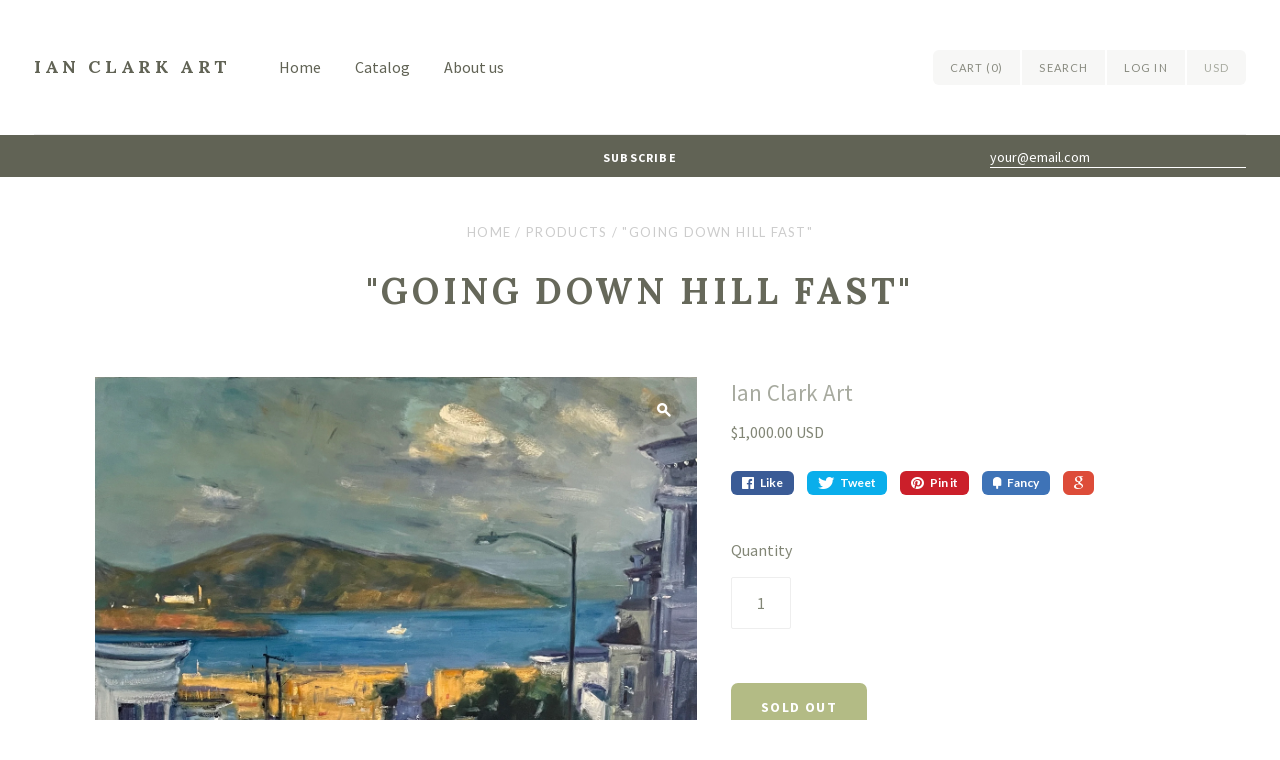

--- FILE ---
content_type: text/css
request_url: https://www.ianclarkart.com/cdn/shop/t/2/assets/theme.scss.css?v=41149914264104133961742870570
body_size: 11299
content:
@import"//fonts.googleapis.com/css?family=Lato:400italic,700italic,400,700";@import"//fonts.googleapis.com/css?family=Source+Sans+Pro:400italic,600italic,700italic,400,700,600";@import"//fonts.googleapis.com/css?family=Lora:400italic,700italic,400,700";article,aside,details,figcaption,figure,footer,header,hgroup,main,nav,section,summary{display:block}audio,canvas,video{display:inline-block;*display: inline;*zoom: 1}audio:not([controls]){display:none;height:0}[hidden]{display:none}html{font-size:100%;font-family:sans-serif;-webkit-text-size-adjust:100%;-ms-text-size-adjust:100%}html,button,input,select,textarea{font-family:sans-serif}body{margin:0}a:focus{outline:thin dotted}a:active,a:hover{outline:0}h1{font-size:2em;margin:.67em 0}h2{font-size:1.5em;margin:.83em 0}h3{font-size:1.17em;margin:1em 0}h4{font-size:1em;margin:1.33em 0}h5{font-size:.83em;margin:1.67em 0}h6{font-size:.67em;margin:2.33em 0}abbr[title]{border-bottom:1px dotted}b,strong{font-weight:700}blockquote{margin:1em 40px}dfn{font-style:italic}hr{-moz-box-sizing:content-box;box-sizing:content-box;height:0}mark{background:#ff0;color:#000}p,pre{margin:1em 0}code,kbd,pre,samp{font-family:monospace,serif;_font-family:"courier new",monospace;font-size:1em}pre{white-space:pre;white-space:pre-wrap;word-wrap:break-word}q{quotes:"\201c" "\201d" "\2018" "\2019"}q{quotes:none}q:before,q:after{content:"";content:none}small{font-size:80%}sub,sup{font-size:75%;line-height:0;position:relative;vertical-align:baseline}sup{top:-.5em}sub{bottom:-.25em}dl,menu,ol,ul{margin:1em 0}dd{margin:0 0 0 40px}menu,ol,ul{padding:0 0 0 40px}nav ul,nav ol{list-style:none;list-style-image:none}img{border:0;-ms-interpolation-mode:bicubic}svg:not(:root){overflow:hidden}figure{margin:0}form{margin:0}fieldset{border:1px solid #c0c0c0;margin:0 2px;padding:.35em .625em .75em}legend{border:0;padding:0;white-space:normal;*margin-left: -7px}button,input,select,textarea{font-family:inherit;font-size:100%;margin:0;vertical-align:baseline;*vertical-align: middle}button,input{line-height:normal}button,select{text-transform:none}button,html input[type=button],input[type=reset],input[type=submit]{-webkit-appearance:button;cursor:pointer;*overflow: visible}button[disabled],html input[disabled]{cursor:default}input[type=checkbox],input[type=radio]{box-sizing:border-box;padding:0;*height: 13px;*width: 13px}input[type=search]{-webkit-appearance:textfield;-moz-box-sizing:content-box;-webkit-box-sizing:content-box;box-sizing:content-box}input[type=search]::-webkit-search-cancel-button,input[type=search]::-webkit-search-decoration{-webkit-appearance:none}button::-moz-focus-inner,input::-moz-focus-inner{border:0;padding:0}textarea{overflow:auto;vertical-align:top}table{border-collapse:collapse;border-spacing:0}@font-face{font-family:Social Icons;src:url(//www.ianclarkart.com/cdn/shop/t/2/assets/pixelunionsocialicons-regular.eot?v=67152799333607820471472426738);src:url(//www.ianclarkart.com/cdn/shop/t/2/assets/pixelunionsocialicons-regular.eot?%23iefix&v=67152799333607820471472426738) format("embedded-opentype"),url(//www.ianclarkart.com/cdn/shop/t/2/assets/pixelunionsocialicons-regular.woff?v=166346450244837970441472426738) format("woff");font-weight:400;font-style:normal}.clearfix:before,.rte:before,.links:before,.share-buttons:before,.post-pagination:before,.cart-products .product-wrap:before,.template-product .product:before,.template-customers-order .shipping-info:before,.template-customers-order table.cart-products .product-item:before,.order-totals:before,.clearfix:after,.rte:after,.links:after,.share-buttons:after,.post-pagination:after,.cart-products .product-wrap:after,.template-product .product:after,.template-customers-order .shipping-info:after,.template-customers-order table.cart-products .product-item:after,.order-totals:after{content:" ";display:table}.clearfix:after,.rte:after,.links:after,.share-buttons:after,.post-pagination:after,.cart-products .product-wrap:after,.template-product .product:after,.template-customers-order .shipping-info:after,.template-customers-order table.cart-products .product-item:after,.order-totals:after{clear:both}.clearfix,.rte,.links,.share-buttons,.post-pagination,.cart-products .product-wrap,.template-product .product,.template-customers-order .shipping-info,.template-customers-order table.cart-products .product-item,.order-totals{*zoom: 1}*{-moz-box-sizing:border-box;-webkit-box-sizing:border-box;box-sizing:border-box}body{background:#fff}.container{max-width:1158px;min-width:310px;padding:0 34px;margin:0 auto}@media (max-width: 720px){.container{padding-left:17px;padding-right:17px}}.page-header{padding-bottom:45px;text-align:center;border-bottom:1px solid #eeeeee;margin-bottom:45px}.page-header h1{font-family:Lora,serif;font-weight:700;font-size:36px;letter-spacing:.1em;text-transform:uppercase}@media (max-width: 720px){.page-header{padding-bottom:23px}}.condensed-content,.blog-article,.comments-wrap,.post-pagination,.welcome-message,.page-content .rte,.page-content .contact-form-wrap,.search-results-wrapper,.account-wrapper{width:66%;margin:0 auto}@media (max-width: 720px){.condensed-content,.blog-article,.comments-wrap,.post-pagination,.welcome-message,.page-content .rte,.page-content .contact-form-wrap,.search-results-wrapper,.account-wrapper{width:75%}}@media (max-width: 480px){.condensed-content,.blog-article,.comments-wrap,.post-pagination,.welcome-message,.page-content .rte,.page-content .contact-form-wrap,.search-results-wrapper,.account-wrapper{width:90%}}@font-face{font-family:Cypress Webicons Regular;src:url(//www.ianclarkart.com/cdn/shop/t/2/assets/CypressWebIcons-Regular.eot?v=55787542367042430941472426737);src:url(//www.ianclarkart.com/cdn/shop/t/2/assets/CypressWebIcons-Regular.eot?%23iefix&v=55787542367042430941472426737) format("embedded-opentype"),url(//www.ianclarkart.com/cdn/shop/t/2/assets/CypressWebIcons-Regular.woff?v=111237597952507427191472426738) format("woff"),url(//www.ianclarkart.com/cdn/shop/t/2/assets/CypressWebIcons-Regular.ttf?v=70812951302948605941472426737) format("truetype"),url(//www.ianclarkart.com/cdn/shop/t/2/assets/CypressWebIcons-Regular..svg%23cypress_web_iconsregular?30) format("svg");font-weight:400;font-style:normal}body{font-family:Source Sans Pro,sans-serif;color:#828676;font-size:16px;line-height:1.6}a{text-decoration:none;color:#616355}a:hover{color:#616355}h1,h2,h3,h4,h5,h6{font-weight:700;color:#66685a;margin:0 0 16px}h1 a,h2 a,h3 a,h4 a,h5 a,h6 a{color:#66685a}h1{font-size:40px;line-height:1.4}h2{font-size:32px}h3{font-size:24px}h4{font-size:21px}h5{font-size:16px}h6{font-size:14px}.section-title,.related-products h4{color:#828676;text-align:center;font-family:Lora,serif;font-weight:400;font-size:21px;margin:0 17px 45px;font-size:18px;letter-spacing:.1em;text-transform:uppercase}@media (max-width: 720px){.section-title,.related-products h4{margin-bottom:34px}}ul,ol,dl{padding:0;margin:23px 0}ul{list-style:inside none}ol{list-style:inside decimal}li{margin-bottom:8px}blockquote{border-left:2px solid #eeeeee;color:#a7aa9f;margin:23px 17px;padding-left:17px}hr{background-color:#eee;border:0;height:1px;margin:34px 0}.meta{font-family:Lato,sans-serif;font-weight:400;color:#ccc;font-size:16px;font-size:13px;letter-spacing:.1em;text-transform:uppercase}.meta:hover{color:#ccc}.meta a{color:inherit}table{border:1px solid #eeeeee;border-radius:2px;color:#a7aa9f;font-size:14px;margin:23px 0;width:100%;border-collapse:separate}table .column-title{display:none}table thead{background-color:#fafafa}table th{border-bottom:1px solid #eeeeee;padding:17px;color:#66685a}table tr td{padding:14px;border-top:1px solid #eeeeee;border-left:1px solid #eeeeee;background:#fff;color:#828676}table tr td:first-child{border-left:none;text-align:left}table tr:first-child td{border-top:none}table.mobile-layout{border-bottom:none}table.mobile-layout .column-title{font-weight:700;width:114px;padding-right:23px;display:inline-block;vertical-align:middle}table.mobile-layout thead{display:none}table.mobile-layout tr td{width:100%;display:block;text-align:left;border-top:1px solid #eeeeee!important;border-left:none;float:left;clear:left}table.mobile-layout tr td:first-child{border-top:none!important}table.mobile-layout tr td:last-child{border-bottom:1px solid #eeeeee!important}table.mobile-layout tr:nth-child(2n) td{background:#fafafa}button,input[type=button],input,textarea,fieldset{border:0;color:#828676;line-height:1.6;margin:0;padding:0;vertical-align:baseline}.button,.submit,button,input[type=submit],input[type=button]{background-color:#818f35;border-radius:7px;color:#fff;font-weight:700;margin:10px 0 8px;padding:14px 30px;text-align:center;width:auto;border:none;font-size:14px;letter-spacing:.1em;text-transform:uppercase;-webkit-appearance:none}.button:hover,.submit:hover,button:hover,input[type=submit]:hover,input[type=button]:hover{color:#d1d1d1;background:#b7c664}.button.secondary,.submit.secondary,button.secondary,input[type=submit].secondary,input[type=button].secondary{background-color:#c8ccbe;color:#fff}.button.secondary:hover,.submit.secondary:hover,button.secondary:hover,input[type=submit].secondary:hover,input[type=button].secondary:hover{background-color:#9ca48b;color:#d1d1d1}select{color:block;line-height:1.6;margin:0;padding:0;vertical-align:baseline}form{margin:23px 0}input,textarea{border:1px solid #eeeeee;border-radius:2px;font-size:16px;line-height:20px;padding:15px 11px;width:100%;background:transparent;color:#828676}input::-webkit-input-placeholder,textarea::-webkit-input-placeholder{color:#ccc;opacity:1}input:-moz-placeholder,textarea:-moz-placeholder{color:#ccc;opacity:1}input::-moz-placeholder,textarea::-moz-placeholder{color:#ccc;opacity:1}input:-ms-input-placeholder,textarea:-ms-input-placeholder{color:#ccc;opacity:1}input.error,textarea.error{color:#333;background:#ffe7e7;border-color:#cc2929}input.error::-webkit-input-placeholder,textarea.error::-webkit-input-placeholder{color:#cc2929;opacity:1}input.error:-moz-placeholder,textarea.error:-moz-placeholder{color:#cc2929;opacity:1}input.error::-moz-placeholder,textarea.error::-moz-placeholder{color:#cc2929;opacity:1}input.error:-ms-input-placeholder,textarea.error:-ms-input-placeholder{color:#cc2929;opacity:1}input[type=text],input[type=email],input[type=password],textarea{-webkit-appearance:none}input[type=text]:focus,input[type=email]:focus,input[type=password]:focus,textarea:focus{background:#ffffff1a;outline:none}.lt-ie9 input[type=password]{font-family:Arial,sans-serif}form header{border-top:none;margin-bottom:23px;padding-top:0}textarea{min-height:100px}fieldset{margin-bottom:23px}input[type=submit]{cursor:pointer;border:none}label{display:inline-block;vertical-align:middle;line-height:1.4;margin-bottom:16px;color:#828676}.input-wrapper{margin-bottom:23px}.inline-input-wrapper{margin-bottom:8px}.inline-input-wrapper label{font-size:14px;margin-bottom:0}input[type=checkbox],input[type=radio]{display:inline-block;vertical-align:middle;margin-right:8px;width:auto}.select-wrapper,.filter{background-color:#fafafa;cursor:pointer;border-radius:5px;border:1px solid #eeeeee;color:#a7aa9f;display:inline-block;vertical-align:middle;padding:12px 34px 11px 15px;position:relative;text-align:left;width:100%}.select-wrapper:after,.filter:after{color:#a7aa9f;content:"\e009";margin-top:-6px;position:absolute;right:17px;top:50%;z-index:1;font-family:Cypress Webicons Regular;font-size:16px;line-height:1;-webkit-font-smoothing:antialiased;line-height:12px}.select-wrapper label,.filter label{display:block;line-height:1.6;margin:0}.select-wrapper select,.filter select{color:#000;opacity:0;filter:alpha(opacity=0);position:absolute;top:0;right:0;bottom:0;left:0;cursor:pointer;z-index:2;width:100%;height:100%;-webkit-appearance:none}svg{fill:currentColor}.error-message,.alert-message{margin:17px 0 0;color:#cc2929;background:#f3c6c6;border:1px solid #cc2929;border-radius:2px;padding:17px 21px 15px;display:inline-block;vertical-align:middle}.error-message.success,.alert-message.success{border-color:#66b544;background-color:#f2f9ed;color:#66b544}.error{color:#cc2929}iframe{border:none}.rte{word-wrap:break-word}.rte>*:first-child{margin-top:0}.rte>*:last-child{margin-bottom:0}.rte img{max-width:100%}.rte ul li:before{content:"\b7";margin-right:8px}.rte .tabs{position:relative;z-index:10;display:block;width:100%;height:54px;padding:0;margin:0;font-size:0;white-space:nowrap}.rte .tabs li{display:inline-block;height:55px;padding:0 30px;margin:0;font-size:14px;line-height:55px;color:#828676;border:1px solid transparent;border-bottom:none;border-top-left-radius:5px;border-top-right-radius:5px;cursor:pointer}.rte .tabs li:before{content:"";display:none}.rte .tabs li:first-child{border-left:0;border-top-left-radius:0}.rte .tabs li.active{border-color:#eee;height:54px;background:transparent;border-bottom:1px solid white}.rte .tabs-content{position:relative;top:-1px;z-index:5;display:block;width:100%;padding:30px 0 0;margin:0 0 30px;overflow:hidden;border-top:1px solid #eeeeee}.rte .tabs-content>li{display:none;margin:0}.rte .tabs-content>li:before{content:"";display:none}.rte .tabs-content>li>*:first-child{margin-top:0}.rte .tabs-content>li>*:last-child{margin-bottom:0}.rte .tabs-content>li.active{display:block}.fluid-width-video-wrapper{width:100%;position:relative;padding:0}.fluid-width-video-wrapper iframe,.fluid-width-video-wrapper object,.fluid-width-video-wrapper embed{position:absolute;top:0;left:0;width:100%;height:100%}.load-up{font-size:16px}.breadcrumbs{margin-bottom:23px;text-align:center;padding-top:45px}.breadcrumbs a,.breadcrumbs span{line-height:21px}@media (max-width: 720px){.breadcrumbs{padding-top:34px}}.template-list-collections .page-header{border-bottom:0;margin-bottom:0}.template-list-collections .collection-list{margin-left:-17px;margin-right:-17px}.template-list-collections .collection-list-item{margin-bottom:34px}.collection-list{font-size:0;text-align:center}@media (max-width: 720px){.collection-list{text-align:center}}.collection-list-item{width:33%;padding:0 17px;display:inline-block;vertical-align:top;position:relative;text-align:center!important;max-width:540px;font-size:16px}@media screen and (max-width: 908px){.collection-list-item{width:50%}}@media (max-width: 720px){.collection-list-item{width:75%;min-width:286px;margin-top:34px;margin-bottom:0!important}.collection-list-item:first-child{margin-top:0}}.collection-list-item a{display:block;position:relative}.collection-list-item img{display:block;max-width:100%;width:100%}.collection-list-item.below h2{font-size:21px;color:#66685a;margin:16px 0 0}.collection-list-item.centered h2,.collection-list-item.offset-bottom h2{position:absolute;text-align:center;min-width:25%;max-width:75%;background:#fff;color:#66685a;margin:0;padding:10px 17px;font-size:21px;line-height:1.2}.collection-list-item.centered .rte,.collection-list-item.offset-bottom .rte{min-width:25%;max-width:75%;margin-left:auto;margin-right:auto;text-align:center}.collection-list-item.centered h2{top:50%}.collection-list-item.offset-bottom h2{bottom:-13px}.collection-list-item.offset-bottom .rte{margin-top:23px}.collection-list-item .rte{margin-top:1em}.header-wrapper .currency-switcher{display:block;padding:0;border:0;background:transparent}.header-wrapper .currency-switcher:after{display:none}.main-footer .currency-switcher{max-width:150px;margin:0 auto}.footer-wrapper{background:#fff;padding:0 34px}@media (max-width: 720px){.footer-wrapper{padding:0 17px}}.footer-wrapper.no-border .main-footer{border-top:none}.main-footer{max-width:1090px;margin:90px auto 0;padding:68px 0;font-size:0;border-top:1px solid #eeeeee}@media (max-width: 720px){.main-footer{padding-top:45px;margin-top:45px}}.footer-module{display:inline-block;vertical-align:top;font-size:16px;color:#828676}.footer-module h1,.footer-module h2,.footer-module h3,.footer-module h4,.footer-module h5{color:inherit;font-size:16px}.footer-module a{color:#828676}.footer-module a:hover{color:#6d7063}.footer-module.contact{width:25%}.footer-module.links{width:33.33%}.footer-module.connect{margin-left:8.3334%;width:33.3334%}.footer-module.connect>*:first-child{margin-top:0}@media (max-width: 720px){.footer-module.connect{margin-left:0}}@media (max-width: 720px){.footer-module{display:block;padding-top:45px;margin:45px 0 0;border-top:1px solid #eeeeee;text-align:center}.footer-module:first-child{margin-top:0;padding-top:0;border:none}.footer-module.contact,.footer-module.links,.footer-module.connect{width:100%}}.module-count-2 .footer-module{width:50%}@media (max-width: 720px){.module-count-2 .footer-module{width:100%}}.module-count-2 .footer-module.links{padding-right:13%}@media (max-width: 720px){.module-count-2 .footer-module.links{padding-right:0}}.module-count-2 .footer-module.connect{margin-left:0}.module-count-1 .footer-module{width:50%;margin:0 auto;text-align:center;display:block}@media (max-width: 720px){.module-count-1 .footer-module{width:100%}}.links{word-wrap:break-word}.links ul{margin:0;padding:0 17px;width:50%;list-style:none;float:left}@media (max-width: 720px){.links ul{text-align:left;padding:0 0 0 17px}.links ul:first-child{text-align:right;padding:0 17px 0 0}}.social-options{padding:0;list-style:none;font-family:Social Icons;font-size:32px;line-height:1;speak:none;font-style:normal;font-weight:400;font-variant:normal;text-transform:none;-webkit-font-smoothing:antialiased;-moz-osx-font-smoothing:grayscale}@media (max-width: 720px){.social-options{margin:0 auto;display:inline-block;vertical-align:middle}}.social-options li{float:left;margin-right:18px}@media (max-width: 720px){.social-options li{margin-left:8px;margin-right:8px}}.social-options a{color:#dfe0dc;display:block;height:25px}.social-options a:hover{color:#cbcdc6}.social-options .pinterest{font-size:27px}.mailing-list-signup{margin-top:34px;width:85%}@media (max-width: 720px){.mailing-list-signup{margin-left:auto;margin-right:auto}}.mailing-list-signup .mailing-list-message{width:100%;padding:7px 15px 5px;margin-top:0;margin-bottom:20px}.mailing-list-signup input{border:1px solid #dfe0dc;height:35px;line-height:35px}.mailing-list-signup input:focus{outline:none}.mailing-list-signup .submit{background:#dfe0dc;color:#fff;font-size:12px;text-transform:uppercase;letter-spacing:.1em;padding:0 14px;border-left:none;border-radius:0 5px 5px 0;width:auto;float:right;margin-top:0;display:inline-block;vertical-align:top}.mailing-list-signup .submit:hover{color:#fff;border-color:#cbcdc6;background:#cbcdc6}.mailing-list-signup .email-container{overflow:hidden}.mailing-list-signup .email{padding:0 11px;border-radius:5px 0 0 5px;font-size:14px;width:100%;border-right:none;border-color:#dfe0dc}.copyright-wrap{background:#fff;color:#828676}.copyright-wrap a{color:#828676}.copyright{min-width:310px;max-width:1158px;margin:0 auto;padding:25.5px 34px;border-top:1px solid #eeeeee;font-size:14px;text-align:center}.copyright p{margin:0}.payment-options{list-style:none;margin:0 0 10px;padding:0;cursor:default}.payment-options li{display:inline-block;margin-right:8px;margin-bottom:5px;margin-left:8px;line-height:1}.payment-options svg{width:60px;height:38px;color:#828676}.payment-options .visa svg{width:53px}.payment-options .master svg{width:45px}.payment-options .american-express svg{width:58px}.payment-options .paypal svg{width:58px}.payment-options .diners-club svg{width:30px}.payment-options .jcb svg{width:42px}.payment-options .maestro svg{width:45px}.payment-options .google-wallet svg{width:60px}.payment-options .discover svg{width:58px}.payment-options .solo svg{width:36px}.payment-options .switch svg{width:24px}.payment-options .laser svg{width:32px}.payment-options .dankort svg{width:49px}.payment-options .dwolla svg{width:58px}.payment-options .bitcoin svg{width:60px}.payment-options .forbrugsforeningen svg{width:28px}.header-wrapper{background:#fff}.header-wrapper.no-border .main-header{border-bottom:none}.header-wrapper.limit-width{padding:0 34px}@media (max-width: 480px){.header-wrapper.limit-width{padding:0 17px}}.header-wrapper.limit-width .main-header{min-width:242px;max-width:1090px;margin:0 auto}.main-header{position:relative;padding:20px 0;margin:0 34px;border-bottom:1px solid #eeeeee}.main-header.accounts-disabled{padding-right:220px}@media (max-width: 720px){.main-header.accounts-disabled{padding-right:0}}@media (max-width: 720px){.main-header{margin:0 17px;padding:18px 0 28px;text-align:center}}.branding{display:inline-block;vertical-align:middle;margin-right:45px}@media (max-width: 720px){.branding{margin-right:0;display:block}}.branding .title{font-size:24px;line-height:34px;padding:30px 0;margin:0;font-family:Lora,serif;font-weight:700;font-size:18px;letter-spacing:.2em;text-transform:uppercase}.branding .title a{color:#616355;text-decoration:none}.branding .logo-image{margin-bottom:0;padding:30px 0;line-height:34px;font-size:0}.branding .logo-image .logo{display:inline-block;height:auto;width:100%;max-height:100%;max-width:Ian Clark Artpx;vertical-align:middle}.mobile-nav{display:none;text-align:center;margin-top:18px;position:relative}@media (max-width: 720px){.mobile-nav{display:block}}.mobile-nav-item{border-left:1px solid #eeeeee;color:#616355;font-size:14px;padding:6px 23px;display:inline-block;vertical-align:middle;font-family:Cypress Webicons Regular;font-size:16px;line-height:1;-webkit-font-smoothing:antialiased;line-height:1.5}.mobile-nav-item:first-child{border:none}.mobile-nav-item:hover{color:#959886;cursor:pointer}.mobile-nav-item.active{color:#959886}.mobile-nav .mobile-search-form{width:80%;min-width:220px;margin:0 auto}.navigation{display:inline-block;vertical-align:middle}@media (min-width: 721px){.navigation.overlapping{display:block}}.lt-ie9 .navigation.overlapping{display:block}@media (max-width: 720px){.navigation{display:none;text-align:left;border:1px solid #eeeeee}}.navigation a{color:#616355}.navigation a:hover{color:#959886}.navigation .dropdown-list a{color:#616355}.navigation .dropdown-list a:hover{color:#959886}.navigation .dropdown-list .active>a{color:#959886}.navigation ul{margin:0;padding:0}@media (min-width: 721px){.navigation ul{display:inline-block;vertical-align:middle}}.lt-ie9 .navigation ul{display:inline-block;vertical-align:middle}.navigation li{position:relative;margin-bottom:0}@media (max-width: 720px){.navigation li{border-top:1px solid #eeeeee}.navigation li:first-child{border-top:none}}.navigation li.active>a{color:#959886}.navigation ul ul li.faded>a{opacity:.8}.navigation>ul{list-style:none}.navigation>ul>li{display:inline-block;vertical-align:middle}@media (max-width: 720px){.navigation>ul>li{display:block}}.navigation>ul>li a{display:block;padding:13px 34px 13px 0;line-height:23px}@media (max-width: 720px){.navigation>ul>li a{padding-left:17px}}.navigation>ul>li:first-child>a{padding-left:0}@media (max-width: 720px){.navigation>ul>li:first-child>a{padding-left:17px}}.navigation>ul>li.has-dropdown>a{margin-right:17px;position:relative}@media (max-width: 720px){.navigation>ul>li.has-dropdown>a{margin-right:0}}.navigation>ul>li.has-dropdown>a:after{color:#616355;content:"\e004";position:absolute;right:17px;opacity:.8;font-family:Cypress Webicons Regular;font-size:16px;line-height:1;-webkit-font-smoothing:antialiased;line-height:19px}@media (max-width: 720px){.navigation>ul>li.has-dropdown>a:after{line-height:23px}}.navigation>ul>li.has-dropdown>a:hover:after{color:#959886;opacity:.9}@media (max-width: 720px){.navigation ul li.has-dropdown>a:after{color:#959886;content:"\e015";position:absolute;right:17px;opacity:.6;font-family:Cypress Webicons Regular;font-size:16px;line-height:1;-webkit-font-smoothing:antialiased;line-height:23px}.navigation ul li.has-dropdown.expanded>a:after{content:"\e016"}.navigation ul li.has-dropdown>a:hover:after{color:#959886;opacity:.9}}.navigation li:hover>ul{display:block}@media (max-width: 720px){.navigation li:hover>ul{display:none}}.navigation ul ul{display:none;position:absolute;width:204px;top:100%;left:6px;background:#fff;padding:7px 17px;border:1px solid #eeeeee;border-radius:4px;z-index:1000}@media (max-width: 720px){.navigation ul ul{position:static;width:100%;border:none;padding:0;background:none}.navigation ul ul:before,.navigation ul ul:after{content:none}}.navigation ul ul li{float:left;clear:left;padding:8px 0;display:inline-block;vertical-align:middle}@media (max-width: 720px){.navigation ul ul li{border-top:1px solid #eeeeee;float:none;padding:0;display:block}.navigation ul ul li:first-child{border-top:1px solid #eeeeee}}.navigation ul ul a{display:inline;line-height:1.4;padding:0 17px 0 0}@media (max-width: 720px){.navigation ul ul a{display:block;padding:13px 17px 13px 34px;color:#616355!important}.navigation ul ul a:hover{color:#959886!important}}.navigation>ul>li>ul:after,.navigation>ul>li>ul:before{bottom:100%;border:solid transparent;content:" ";height:0;width:0;position:absolute;pointer-events:none}.navigation>ul>li>ul:after{border-bottom-color:#fff;border-width:6px;left:23px}.navigation>ul>li>ul:before{border-bottom-color:#eee;border-width:7px;left:22px}@media (max-width: 720px){.navigation>ul>li>ul:before,.navigation>ul>li>ul:after{content:none}}.navigation ul ul ul{z-index:2000;left:100%;top:-1px}@media (max-width: 720px){.navigation ul ul ul a{padding-left:51px!important}}.navigation ul ul ul ul{z-index:3000;left:100%;top:-1px}@media (max-width: 720px){.navigation ul ul ul ul a{padding-left:68px!important}}.action-links{position:absolute;right:0;top:50px;font-size:0;visibility:hidden;font-family:Lato,sans-serif;font-weight:400}@media (max-width: 720px){.action-links{display:none}}.action-links>a,.action-links>span,.action-links .currency-switcher-wrapper{padding:0 17px;font-size:11px;line-height:35px;font-weight:400;letter-spacing:.1em;text-transform:uppercase;color:#888a7f;background:#f7f7f6;margin-right:2px;display:inline-block;vertical-align:middle;-webkit-transition:opacity .5s ease-in;-moz-transition:opacity .5s ease-in;transition:opacity .5s ease-in}.action-links>a:hover,.action-links>span:hover,.action-links .currency-switcher-wrapper:hover{color:#595a53;cursor:pointer}.action-links>a.mini-cart-toggle,.action-links>span.mini-cart-toggle,.action-links .currency-switcher-wrapper.mini-cart-toggle{position:relative;border-radius:6px 0 0 6px}.action-links>a:last-child,.action-links>span:last-child,.action-links .currency-switcher-wrapper:last-child{border-radius:0 6px 6px 0;margin-right:0}.mini-cart-wrapper,.mini-account-wrapper{position:absolute;top:100%;padding-top:10px;display:none}.mini-cart,.mini-account{background:#fff;color:#828676;border:1px solid #eeeeee;padding:23px 17px 17px;border-radius:4px;font-size:14px;z-index:2500;position:relative;cursor:default;text-transform:none;letter-spacing:0;font-weight:400}.mini-cart:after,.mini-cart:before,.mini-account:after,.mini-account:before{bottom:100%;border:solid transparent;content:" ";height:0;width:0;position:absolute;pointer-events:none}.mini-cart:after,.mini-account:after{border-bottom-color:#fff;border-width:6px;left:23px}.mini-cart:before,.mini-account:before{border-bottom-color:#eee;border-width:7px;left:22px}.mini-cart-toggle:hover .mini-cart-wrapper,.mini-account-toggle:hover .mini-account-wrapper{display:block}.accounts-disabled .mini-cart-wrapper{left:50%;width:260px;right:auto;-webkit-transform:translateX(-50%);-moz-transform:translateX(-50%);transform:translate(-50%)}.accounts-disabled .mini-cart:before{left:124px}.accounts-disabled .mini-cart:after{left:125px}.mini-cart-wrapper{left:0;width:100%}.mini-cart .item{padding:17px 0;border-top:1px solid #eeeeee}.mini-cart .item:first-child{border-top:0;padding-top:0}.mini-cart .item .property{margin-bottom:0}.mini-cart .item .property-label{font-weight:700}.mini-cart .image-wrap{float:left;width:56px;margin-right:17px}.mini-cart .image-wrap img{max-width:56px}.mini-cart p,.mini-cart ul{margin:10px 0}.mini-cart .image-wrap~.details{margin-left:73px}.mini-cart .details a{color:#828676;display:block;font-weight:400;line-height:1.4}.mini-cart .details .title{margin-top:0;color:#66685a;font-weight:700}.mini-cart .options{font-size:14px;margin-bottom:0}.mini-cart .options span{font-weight:700}.mini-cart .checkout{border-top:1px solid #eeeeee;clear:both;color:#a7aa9f;padding-top:23px;text-align:center}.mini-cart .checkout .button{font-size:12px;line-height:40px;padding:0 17px;display:block;margin-top:0}.mini-account-wrapper{right:0}.mini-account{text-align:center}.mini-account:before{left:auto;right:22px}.mini-account:after{left:auto;right:23px}.mini-account p{margin:0}.mini-account p:first-child{margin-bottom:23px;padding-bottom:23px;border-bottom:1px solid #eeeeee}.search-form{position:absolute;top:0;right:0;left:0;bottom:0;z-index:-1;opacity:0;margin:0}.lt-ie9 .search-form{visibility:hidden}.search-form.active{z-index:1;opacity:1}.lt-ie9 .search-form.active{visibility:visible}.search-form input{font-size:14px;height:100%;border-radius:6px;background:#fff;padding:10px 11px 7px}.search-form input:focus{background:#fff}.pagination{margin-top:23px;text-align:center}.pagination .previous,.pagination .next{font-family:Cypress Webicons Regular;font-size:16px;line-height:1;-webkit-font-smoothing:antialiased;line-height:23px}.pagination .previous.disabled,.pagination .next.disabled{opacity:.5}.pagination .previous.no-icon,.pagination .next.no-icon{font-family:Source Sans Pro,sans-serif}.pagination .previous{border-radius:5px 0 0 5px}.pagination .next{border-radius:0 5px 5px 0}.pagination span,.pagination a{color:#a7aa9f;background:#f5f5f5;font-size:11px;font-weight:700;letter-spacing:.1em;line-height:23px;opacity:.85;padding:9px 17px 7px;text-transform:uppercase;display:inline-block;vertical-align:top}.pagination span.current,.pagination a.current{opacity:1;background:#eee}.product-list-item{width:33.33%;padding:0 17px;display:inline-block;vertical-align:top;font-size:16px;text-align:center;margin-bottom:45px;max-width:560px}@media (max-width: 720px){.product-list-item{width:75%;min-width:286px}}.product-list-item .thumbnail{margin-bottom:19px}.product-list-item h1{font-size:16px}.product-list-item img{width:100%;display:block}.product-list-item p{margin:0 0 11px;line-height:22px}.product-list-item a{color:inherit}.product-list-item .vendor{letter-spacing:.1em;text-transform:uppercase;font-size:14px;line-height:19px;color:#a7aa9f}.product-list-item .title{color:#66685a;font-weight:700}.product-list-item .original{text-decoration:line-through;color:#a7aa9f}.rows-of-2 .product-list-item{width:50%}@media (max-width: 720px){.rows-of-2 .product-list-item{width:75%}}.rows-of-4 .product-list-item{width:25%}@media (max-width: 720px){.rows-of-4 .product-list-item{width:75%}}.share-buttons{font-family:Lato,Helvetica Neue,Helvetica,Arial,Lucida Grande,sans-serif}.share-buttons a{margin:0 10px 10px 0;display:inline-block;vertical-align:middle}.share-buttons a:last-child{margin-right:0}.share-buttons span:first-child{border-radius:6px;color:#fff;font-size:12px;font-weight:700;padding:6px 11px;line-height:1;height:24px;display:inline-block;vertical-align:middle}.share-buttons span:first-child:before{margin-right:6px;font-weight:400;display:block;float:left;font-family:Cypress Webicons Regular;font-size:16px;line-height:1;-webkit-font-smoothing:antialiased;line-height:9px}.share-buttons .share-facebook span:first-child{background:#3a5b96}.share-buttons .share-facebook span:first-child:hover{background:#314f86}.share-buttons .share-facebook span:first-child:before{content:"\e303"}.share-buttons .share-twitter span:first-child{background:#0aaeeb}.share-buttons .share-twitter span:first-child:hover{background:#07a1db}.share-buttons .share-twitter span:first-child:before{content:"\e301"}.share-buttons .share-pinterest span:first-child{background:#cb1f2a}.share-buttons .share-pinterest span:first-child:hover{background:#b91923}.share-buttons .share-pinterest span:first-child:before{content:"\e304"}.share-buttons .share-fancy span:first-child{background:#3e73b7}.share-buttons .share-fancy span:first-child:hover{background:#3364a4}.share-buttons .share-fancy span:first-child:before{content:"\e306"}.share-buttons .share-google span:first-child{background:#dd4c39}.share-buttons .share-google span:first-child:hover{background:#cd412f}.share-buttons .share-google span:first-child:before{content:"\e305";margin-right:0;font-size:17px}.share-buttons .share-count{border:1px solid #cccccc;border-radius:3px;font-size:14px;padding:0 8px;color:#a7aa9f;position:relative;opacity:0;display:inline-block;vertical-align:middle;-webkit-transition:opacity .3s linear;-moz-transition:opacity .3s linear;transition:opacity .3s linear}.share-buttons .share-count:after,.share-buttons .share-count:before{bottom:100%;border:solid transparent;content:" ";height:0;width:0;position:absolute;pointer-events:none;top:50%;margin-top:-5px}.share-buttons .share-count:after{border-color:#fff0;border-right-color:#fff;border-width:4px;left:-8px;margin-top:-4px}.share-buttons .share-count:before{border-color:#dedede00;border-right-color:#ccc;border-width:5px;left:-10px}.share-buttons.no-count span:first-child{margin-right:0}.share-buttons.no-count .share-count,body.template-tracktor .breadcrumbs{display:none}#tracktorOrderDetails h1{font-family:Lora,serif;font-weight:400}#tracktorOrderDetails p{color:#828676}#tracktor.themeDark #tracktorOrderStatus div,#tracktor.themeLight #tracktorOrderStatus div{background-color:#fafafa!important;box-shadow:0 0 0 1px #eee}#tracktorProgress dt{color:#616355}#tracktorProgress dd,#tracktorLoader span,#tracktorOrderError p{color:#828676}#tracktorOrderForm{padding-top:0!important}#tracktorOrderForm h1{font-family:Lora,serif;font-weight:400}#tracktorOrderForm label{margin-bottom:5px}#tracktorOrderForm input{background-color:#fafafa}.tracktorFulfillmentCol1 ul li ul{background-color:#fafafa!important;border-color:#eee!important}.tracktorFulfillmentCol1 ul li ul li{border-color:#eee!important}@media screen and (max-width: 797px){#tracktor.themeDark #tracktorOrderStatus div,#tracktor.themeLight #tracktorOrderStatus div{height:auto!important;background-color:#0000!important;box-shadow:none!important}}#bouncer_modal_heading{font-family:Lora,serif;font-weight:400}#bouncer_modal_subheading,#bouncer_modal_exit{font-family:Source Sans Pro,sans-serif}#bouncer_modal_datepicker span{position:relative;display:inline-block;margin:0}#bouncer_modal_datepicker span:after{color:#a7aa9f;content:"\e009";margin-top:-6px;position:absolute;right:10px;top:50%;z-index:1;font-family:Cypress Webicons Regular;font-size:16px;line-height:1;-webkit-font-smoothing:antialiased;line-height:12px}#bouncer_modal_datepicker span select{background-color:#fafafa;cursor:pointer;border-radius:5px;border:1px solid #eeeeee;color:#a7aa9f;display:inline-block;vertical-align:middle;padding:12px 25px 11px 10px;text-align:left;width:100%;-webkit-appearance:none;-moz-appearance:none;-ms-appearance:none;-o-appearance:none}#bouncer_modal_submit{border:0;color:#828676;line-height:1.6;vertical-align:baseline;background-color:#818f35;border-radius:7px;color:#fff;font-weight:700;margin:10px 0 8px;padding:14px 30px;text-align:center;width:auto;border:none;font-size:14px;letter-spacing:.1em;text-transform:uppercase;-webkit-appearance:none}#bouncer_modal_submit:hover{color:#d1d1d1;background:#b7c664}#uploadery-container{margin-top:16px}#uploadery-container:empty{display:none!important}#uploadery-container form{display:inline-block;width:100%;background-color:inherit;margin:0}#uploadery-container label{position:relative;line-height:1.6;color:#828676;width:100%;display:inline-block;overflow:hidden}#uploadery-container label .spb-fileupload{margin-top:5px}#uploadery-container input[type=file]{-webkit-appearance:none;-moz-appearance:none;-ms-appearance:none;-o-appearance:none;appearance:none;outline:none;font-size:14px;color:#828676;padding:0;border:0}#uploadery-container input[type=file]::-webkit-file-upload-button{font-size:14px;color:#828676;font-family:Lato,sans-serif;background-color:#fafafa;border:1px solid #eeeeee;border-radius:4px;color:#a7aa9f;box-sizing:border-box;padding:4px 6px;outline:none}#infiniteoptions-container{margin-top:16px}#infiniteoptions-container:empty{display:none!important}#infiniteoptions-container>div{margin-bottom:16px;display:inline-block;width:100%}#infiniteoptions-container>div>label{color:#828676;line-height:1.6;width:100%;display:inline-block}#infiniteoptions-container>div>span{width:100%;display:inline-block}#infiniteoptions-container>div>span label{color:#828676;margin-bottom:5px;width:100%;display:inline-block;vertical-align:middle;cursor:pointer;position:relative}#infiniteoptions-container>div>span label input[type=radio]{float:left;margin-right:10px;display:inline-block;background-color:#fafafa;width:20px;height:20px;border-radius:10px;-webkit-appearance:none;-moz-appearance:none;-ms-appearance:none;-o-appearance:none;appearance:none;outline:none}#infiniteoptions-container>div>span label input[type=radio]:checked:after{content:"";position:absolute;width:10px;height:10px;background-color:#a7aa9f;border-radius:10px;top:5px;left:5px}#infiniteoptions-container .spb-select{position:relative}#infiniteoptions-container .spb-select:after{color:#a7aa9f;content:"\e009";margin-top:-6px;position:absolute;right:17px;top:50%;z-index:1;font-family:Cypress Webicons Regular;font-size:16px;line-height:1;-webkit-font-smoothing:antialiased;line-height:12px;pointer-events:none}#infiniteoptions-container .spb-select select{background-color:#fafafa;cursor:pointer;border-radius:5px;border:1px solid #eeeeee;color:#a7aa9f;display:inline-block;vertical-align:middle;padding:12px 34px 11px 15px;text-align:left;width:100%;-webkit-appearance:none;-moz-appearance:none;-ms-appearance:none;-o-appearance:none}#infiniteoptions-container input[type=number]::-webkit-inner-spin-button,#infiniteoptions-container input[type=number]::-webkit-outer-spin-button{-webkit-appearance:none;margin:0}#infiniteoptions-container input[type=text],#infiniteoptions-container input[type=number],#infiniteoptions-container input[type=url],#infiniteoptions-container input[type=password],#infiniteoptions-container input[type=email],#infiniteoptions-container textarea{background-color:#fafafa;cursor:pointer;border-radius:5px;border:1px solid #eeeeee;color:#a7aa9f;display:inline-block;vertical-align:middle;padding:12px 15px 11px;position:relative;text-align:left;width:100%;-webkit-appearance:none;-moz-appearance:none;-ms-appearance:none;-o-appearance:none}#infiniteoptions-container textarea{min-height:75px}#infiniteoptions-container fieldset{border:0;margin:0}#infiniteoptions-container fieldset label{color:#828676;margin-bottom:5px;width:100%;display:inline-block}#infiniteoptions-container fieldset input[type=checkbox]{float:left;margin-right:10px;display:inline-block;background-color:#fafafa;width:20px;height:20px;border-radius:4px;-webkit-appearance:none;-moz-appearance:none;-ms-appearance:none;-o-appearance:none;appearance:none;outline:none}#infiniteoptions-container fieldset input[type=checkbox]:checked:after{content:"\2713";position:absolute;width:20px;height:20px;color:#a7aa9f;top:0;left:0;text-align:center;line-height:20px}#coin-container{position:relative;overflow:hidden}#coin-container:empty{display:none!important}#coin-container:after{content:"";display:block;position:absolute;top:15px;right:17px;width:0;height:0;border-style:solid;border-width:6px 4px 0 4px;border-color:#a7aa9f rgba(0,0,0,0) rgba(0,0,0,0) rgba(0,0,0,0);pointer-events:none}#coin-container label{font-size:11px;vertical-align:initial;color:#888a7f;margin:0}#coin-container label select{margin-left:10px}#coin-container select{display:inline-block;width:auto;background-color:transparent;border:0;font-size:11px;color:#888a7f;padding-right:17px;-webkit-appearance:none;-moz-appearance:none;-ms-appearance:none;-o-appearance:none;appearance:none}#coin-container select::-ms-expand{display:none}@media (min-width: 721px){.navigation #coin-container{display:none}}.lt-ie9 .navigation #coin-container{display:none}@media (max-width: 720px){.navigation #coin-container{display:inline-block;width:100%;padding:13px 17px}.navigation #coin-container:after{top:auto;bottom:22px;right:34px}.navigation #coin-container select{font-size:inherit;width:100%;padding-right:0}.navigation #coin-container label{font-size:inherit;width:100%}.navigation #coin-container label select{margin:0;width:100%}}.page-not-found-message{text-align:center}.template-blog .pagination{margin-top:90px}.blog-article{padding:57px 0 0;margin-top:45px;border-top:1px solid #eeeeee}.blog-article:first-child{border-top:none;margin-top:68px;padding-top:0}@media (max-width: 720px){.blog-article:first-child{padding-top:0}}.template-article .blog-article{padding-top:0;margin-top:68px}@media (max-width: 720px){.template-article .blog-article{margin-top:0}}.article-excerpt{margin-top:1em;margin-bottom:1em}.article-content{margin-top:17px}.article-content h1{font-size:24px}.article-content h2{font-size:21px}.article-content h3{font-size:18px}.article-content h4{font-size:16px}.article-content h5{font-size:14px;text-transform:uppercase;color:#828676}.article-content h6{font-size:12px;text-transform:uppercase;color:#a7aa9f}.article-image{margin-bottom:23px}.article-title{font-size:27px}.rte .article-author{margin-top:23px;color:#a7aa9f}.rte .article-author a{color:inherit}.article-meta{margin-bottom:23px}.article-meta>*{display:inline}.article-meta>*:before{content:"\b7"}.article-meta>*:first-child:before{content:none}.article-footer{margin-top:23px}.template-article .page-header{border-bottom:1px solid #eeeeee}.template-article .blog-article{border:none}.comments-wrap{margin-top:45px}.comments-read{border-top:1px solid #eeeeee;padding-top:34px;margin-bottom:34px}.comments-read .title{color:#a7aa9f;margin:0}.comments-read .title .count{font-size:14px;color:#ccc}.comment{border-bottom:1px solid #eeeeee;padding:34px 0}.comment .meta{margin-top:17px}.comments-submit{margin-bottom:90px}.comments-submit h5{margin-bottom:34px}.post-pagination{margin-top:90px}.post-pagination a{display:inline-block;vertical-align:middle;padding-left:20px}.post-pagination span{font-family:Cypress Webicons Regular;font-size:16px;line-height:1;-webkit-font-smoothing:antialiased;position:relative;margin-right:9px}.post-pagination .older-post{float:right;padding-right:20px;padding-left:30px}.post-pagination .older-post span{margin:0 0 0 9px}.template-cart .page-header{border-bottom:none;margin-bottom:0}.cart .empty{text-align:center}.cart .empty p{margin:0}.cart .empty .button{position:relative;top:25px}.cart-products{width:100%;margin:0 0 34px}.cart-products th,.cart-products td{padding:23px 17px;border-left:none}.cart-products tr:last-child td{border-bottom:none}.cart-products th{font-size:14px}.cart-products td{position:relative;text-align:center;color:#828676;background:none!important}.cart-products .item{padding-left:45px;text-align:left}.cart-products .title{font-size:16px}.cart-products .vendor{color:#a7aa9f}.cart-products td.total{color:#66685a}.cart-products .product-item{padding:0}.cart-products .product-wrap{position:relative;padding:23px 17px 23px 45px}.cart-products .remove{text-indent:-99999px;display:block;position:absolute;top:0;left:0}.cart-products .remove:before{text-indent:0;position:absolute;top:20px;left:15px;content:"\e014";font-size:11px;color:#a7aa9f;opacity:.7;font-family:Cypress Webicons Regular;font-size:16px;line-height:1;-webkit-font-smoothing:antialiased}.cart-products .remove:hover:before{opacity:1}.cart-products .quantity input{width:3em;font-size:14px;color:#a7aa9f;text-align:center}.cart-thumbnail{float:left}.cart-thumbnail .product-no-images{max-width:100px}.cart-details{margin-left:123px}.cart-details span{display:block}.cart-details .vendor{font-size:14px;text-transform:uppercase;letter-spacing:.1em}.cart-details .vendor a{color:#a7aa9f}.cart-details .title{margin-top:8px}.cart-details .variant{margin-top:8px;font-size:14px}.cart-details .properties{margin-top:8px;font-size:12px}.cart-details .property{margin-top:2px}.cart-details .property-label,.cart-details .property-value{display:inline}@media (max-width: 720px){.cart-products .product-item .column-title{display:none}.cart-products .product-wrap{padding-left:17px;padding-right:50px}.cart-products .cart-thumbnail{width:30%;padding-right:17px;max-width:90px}.cart-products .cart-thumbnail img{max-width:100%}.cart-products .cart-details{margin-left:90px}.cart-products .column-title{width:90px!important}.cart-products .remove{left:auto;right:0}.cart-products .remove:before{top:11px;right:17px;left:auto}}.cart-tools{width:70%;float:left;padding-right:17px}@media (max-width: 720px){.cart-tools{width:100%;float:none;padding-right:0}}.cart-shipping-calculator{margin-top:34px;padding-top:34px;border-top:1px solid #eeeeee}@media (max-width: 720px){.cart-shipping-calculator{border-top:none;padding-top:0}}.cart-shipping-calculator .select-wrapper,.cart-shipping-calculator .filter{margin-bottom:23px}.wrapper-setup,#wrapper-response{width:50%;float:left}@media (max-width: 720px){.wrapper-setup,#wrapper-response{width:100%;float:none}}.wrapper-setup{padding-right:34px}@media (max-width: 720px){.wrapper-setup{padding-right:0}}#wrapper-response{padding-left:34px;border-left:1px solid #eeeeee}@media (max-width: 720px){#wrapper-response{padding-left:0;text-align:center;border:none;margin-top:34px}}.cart-totals{width:30%;float:right;padding-left:17px}@media (max-width: 720px){.cart-totals{width:100%;float:none;padding-left:0;margin-top:34px;padding-top:34px;border-top:1px solid #eeeeee}}.cart-totals p{margin:11px 0}.cart-totals p:first-child{margin-top:0}.cart-totals .price{font-size:24px;color:#66685a}.cart-totals .message{font-size:14px;color:#a7aa9f}.cart-totals .button{margin-top:23px}.cart-totals .button.secondary{margin-top:10px;display:inline-block}.template-collection .description.rte{text-align:center;margin-top:23px;color:#a7aa9f}.template-collection .page-header{border-bottom:none;margin-bottom:0}.template-collection .product-listing{margin-left:-17px;margin-right:-17px}.filter{margin:0 auto 68px;display:block}.filter.rows-of-2{width:35%}.filter.rows-of-3{width:30%}.filter.rows-of-4{width:25%}@media (max-width: 720px){.filter.collection-tags{width:73.7%;min-width:252px;margin-bottom:34px}}.product-listing{font-size:0}@media (max-width: 720px){.product-listing{text-align:center}}.mailing-list-banner{background:#616355;text-align:center;position:relative;font-size:14px;padding:10px 0}.mailing-list-banner label{margin:0;color:#fff;line-height:1;font-size:12px;text-transform:uppercase;letter-spacing:.1em;font-weight:700}@media (max-width: 720px){.mailing-list-banner label{cursor:pointer}.mailing-list-banner label.hidden{visibility:hidden;position:relative;z-index:-1}}.mailing-list-banner form{padding:0;margin:0;position:absolute;width:20%;height:60%;top:18%;right:34px}@media (max-width: 720px){.mailing-list-banner form{width:50%;left:50%;margin-left:-25%;display:none}.mailing-list-banner form.active{display:block}}.mailing-list-banner input{border:none;background:#616355;color:#fff;border-bottom:1px solid white;line-height:22px;padding:4px 0 0;width:100%;height:100%;display:block;font-size:14px;border-radius:0}.mailing-list-banner input::-webkit-input-placeholder{color:#fff;opacity:1}.mailing-list-banner input:-moz-placeholder{color:#fff;opacity:1}.mailing-list-banner input::-moz-placeholder{color:#fff;opacity:1}.mailing-list-banner input:-ms-input-placeholder{color:#fff;opacity:1}.mailing-list-banner .email.error{background:#cc29294d}.mailing-list-banner .email-success{color:#fff;line-height:27px}.slideshow.has-offset-slide{margin-bottom:-34px}@media (max-width: 720px){.slideshow{overflow:hidden}}@media (min-width: 721px){.slideshow.condensed{min-width:310px;max-width:1158px;margin:0 auto;padding:0 34px}}.lt-ie9 .slideshow.condensed{min-width:310px;max-width:1158px;margin:0 auto;padding:0 34px}.slideshow .slides{position:relative}.slideshow .slides.no-navigation .slide-navigation{display:none}.slideshow-slide{position:absolute;background:#000;width:100%;opacity:0;-webkit-transition:opacity .2s ease-in;-moz-transition:opacity .2s ease-in;transition:opacity .2s ease-in}.lt-ie9 .slideshow-slide{visibility:hidden}.slideshow-slide.active{opacity:1;z-index:10}.lt-ie9 .slideshow-slide.active{visibility:visible}.slideshow-slide img{max-width:100%;width:100%;display:block;opacity:.95}@media (max-width: 720px){.slideshow-slide img{opacity:1}}.slideshow-slide.no-text img{opacity:1}.slideshow-slide .slide-navigation~.action{padding-right:94px;padding-left:94px}@media (max-width: 720px){.slideshow-slide .slide-navigation~.action{padding-right:20px;padding-left:20px}}.slideshow-slide .slide-navigation~.action.right .button{right:94px}.slideshow-slide .action{position:absolute;text-align:center;width:100%;max-width:1158px;padding:0 34px;top:50%;left:50%;-webkit-transform:translate(-50%,-50%);-moz-transform:translate(-50%,-50%);-ms-transform:translate(-50%,-50%);-o-transform:translate(-50%,-50%);transform:translate(-50%,-50%)}@media (max-width: 720px){.slideshow-slide .action{position:static;padding-top:25.5px;padding-bottom:34px;background-color:#eee;-webkit-transform:translate(0);-moz-transform:translate(0);-ms-transform:translate(0);-o-transform:translate(0);transform:translate(0)}}.lt-ie9 .slideshow-slide .action{width:auto}.slideshow-slide .action.left{text-align:left}.lt-ie9 .slideshow-slide .action.left{left:0}.slideshow-slide .action.right{text-align:right}.slideshow-slide .action.right .button{right:34px}.lt-ie9 .slideshow-slide .action.right{right:0}@media (max-width: 720px){.slideshow-slide .action.left,.slideshow-slide .action.center,.slideshow-slide .action.right{position:static;white-space:normal;text-align:center!important;padding:14px 23px 26px;-webkit-transform:translate(0,0)!important;-moz-transform:translate(0,0)!important;-ms-transform:translate(0,0)!important;-o-transform:translate(0,0)!important;transform:translate(0)!important}}.slideshow-slide a{display:block}.slideshow-slide h3,.slideshow-slide p{text-shadow:0px 2px 10px rgba(0,0,0,.3);font-family:Lora,serif;color:#fff}@media (max-width: 720px){.slideshow-slide h3,.slideshow-slide p{color:#66685a;text-shadow:none}}.slideshow-slide h3{font-size:72px;line-height:1.2;margin:0 0 8px;font-weight:700}@media (min-width: 721px) and (max-width: 999px){.slideshow-slide h3{font-size:48px}}@media (max-width: 720px){.slideshow-slide h3{font-size:32px;margin-bottom:10px}}@media (max-width: 480px){.slideshow-slide h3{font-size:20px}}.slideshow-slide p{margin:0;font-size:32px;line-height:1.25}@media (min-width: 721px) and (max-width: 999px){.slideshow-slide p{font-size:24px}}@media (max-width: 720px){.slideshow-slide p{font-size:20px}}@media (max-width: 480px){.slideshow-slide p{font-size:16px}}.slideshow-slide .button{display:inline-block;margin-top:20px;color:#fff;vertical-align:middle}@media (min-width: 721px) and (max-width: 999px){.slideshow-slide .button{position:relative;bottom:auto;left:auto!important;right:auto!important;margin-top:17px;-webkit-transform:none!important;-moz-transform:none!important;-ms-transform:none!important;-o-transform:none!important;transform:none!important}}@media (max-width: 720px){.slideshow-slide .button{position:relative;display:block;background:none!important;color:#66685a;font-size:16px;padding:0;bottom:auto;right:auto!important;line-height:1;margin:20px 0 0}}@media (max-width: 480px){.slideshow-slide .button{font-size:12px;margin:17px 0 0}}.lt-ie9 .slideshow-slide .button{left:auto!important;position:relative;bottom:0;right:auto!important}.slide-navigation span{position:absolute;top:50%;width:48px;height:48px;margin-top:-24px;border-radius:24px;display:block;background:#ccc;background:#0003;color:#fff;color:#fffc;text-align:center;cursor:pointer;font-family:Cypress Webicons Regular;font-size:16px;line-height:1;-webkit-font-smoothing:antialiased;line-height:46px;z-index:10;-webkit-user-select:none;-moz-user-select:none;-ms-user-select:none;user-select:none;-webkit-transition:all .1s ease-in;-moz-transition:all .1s ease-in;transition:all .1s ease-in}.slide-navigation span:hover{background:#00000080;color:#ffffffe6}.slide-navigation.inverted span{color:#000;color:#000c;background:#fff;background:#fff3}.slide-navigation.inverted span:hover{background:#ffffff80;color:#000000e6}.slide-navigation .previous{left:23px}@media (max-width: 720px){.slide-navigation .previous{left:-34px;text-align:right;padding-right:21px}}.slide-navigation .next{right:23px}@media (max-width: 720px){.slide-navigation .next{right:-34px;text-align:left;padding-left:21px}}@media (max-width: 720px){.slide-navigation span{width:68px;height:68px;border-radius:34px;margin-top:-34px;line-height:66px}}.welcome-message{text-align:center;padding:70px 0 25px;word-wrap:break-word}.welcome-message h1{font-size:48px;font-family:Lora,serif;font-weight:700;font-size:44px;letter-spacing:.1em;text-transform:uppercase}.welcome-message div{font-size:24px}@media (max-width: 720px){.welcome-message{padding:45px 0 0}.welcome-message h1{font-size:32px}.welcome-message div{font-size:21px}}.grid-wrap{font-size:0;text-align:center;border-top:1px solid #eeeeee;padding-top:45px;margin-top:45px}@media (max-width: 720px){.grid-wrap{padding-top:34px;margin-top:34px}}@media (max-width: 720px){.grid-wrap h4{margin-bottom:34px}}.grid-wrap .items-wrap{margin-left:-17px;margin-right:-17px}.grid-wrap .items-wrap article{font-size:16px;text-align:left;padding:0 17px;max-width:100%;display:inline-block;vertical-align:top}@media (max-width: 720px){.grid-wrap .items-wrap article{width:75%;margin-top:34px;min-width:286px}.grid-wrap .items-wrap article:first-of-type{margin-top:0!important}}.grid-wrap:first-child{border-top:0;padding-top:0}.grid-of-2 article{width:50%}.grid-of-3 article{width:33%}.grid-of-4 article{width:25%}@media screen and (max-width: 990px){.grid-of-4 article{width:50%;margin-top:34px}.grid-of-4 article:nth-of-type(-n+2){margin-top:0}}@media (max-width: 720px){.grid-of-4 article:nth-of-type(-n+2){margin-top:34px}}@media (max-width: 720px){.featured-collections.collection-list{margin-left:0;margin-right:0}}.featured-collections.grid-of-4 h2{font-size:16px}@media screen and (max-width: 990px){.featured-collections.grid-of-4 h2{font-size:21px}}.recent-posts article h1{font-size:16px}.recent-posts .date{margin-top:16px;display:inline-block;vertical-align:middle}.recent-posts .item-image{display:block;margin-bottom:1em}.template-index .product-listing .product-list-item,.template-404 .product-listing .product-list-item{margin-bottom:0;text-align:center}.instagram-photos{margin-left:-17px;margin-right:-17px;margin-bottom:-34px}@media (max-width: 720px){.instagram-photos{margin-left:17px;margin-right:17px}}.instagram-photo{display:inline-block;width:16.666%;padding:0 17px;margin-bottom:34px}.instagram-photo img{max-width:100%}@media screen and (max-width: 990px){.instagram-photo{width:33.333%}}@media (max-width: 720px){.instagram-photo{width:50%}}.twitter-tweet{font-size:16px;max-width:80%;margin:0 auto}.twitter-tweet a{word-wrap:break-word}.twitter-tweet img{height:15px}.twitter-tweet .timestamp{display:block;letter-spacing:.1em;text-transform:uppercase;font-size:14px;line-height:19px;color:#a7aa9f;margin-top:25px}.twitter-tweet .timestamp img,.twitter-tweet .timestamp span:not([data-scribe="element:screen_name"]){display:none}.home-helper{font-size:16px;text-align:center}.page-content{padding:0 0 45px;text-align:left}@media (max-width: 720px){.page-content{margin:0 17px}}.page-content .page-header{border-bottom:1px solid #eeeeee}.page-content .rte{padding-top:24px}.page-content .contact-form{margin-top:51px}.page-content .submit{margin-top:34px}.page-content .error{border-color:#cc2929}.page-content .alert-message.error{color:#cc2929;margin:1em 0}.page-content .alert-message.success{color:#66b544;margin:1em 0}.template-password{height:100vh;text-align:center}.lt-ie9 .template-password{height:100%;min-height:100%}.template-password .form-title{margin-bottom:15px;font-size:16px}.template-password div.errors{margin-top:8px;margin-bottom:8px}.password-page{display:table;width:100%;height:100%;margin-top:0;margin-bottom:0}.lt-ie9 .password-page{min-width:100%;min-height:100%}.password-page-footer,.password-page-header{display:table-row;height:1px}.password-page-header{font-size:14px;text-align:right}.lt-ie9 .admin-login-modal{display:none}.password-page-footer{font-size:14px;color:#828676}.password-page-content{display:table-row;width:100%;height:100%;margin:0 auto}.password-page-content h2{font-size:28px;font-weight:700;line-height:33px}.password-page-inner{display:table-cell;padding:10px 15px}.password-page-content .password-page-inner{vertical-align:middle}.password-page-header .password-page-inner,.password-page-footer .password-page-inner{font-size:95%;line-height:1.2;vertical-align:bottom}.password-login-text{text-align:right}.password-page-logo{padding-bottom:15px}.password-page-form-header{padding-top:15px;border-top:1px solid #eeeeee}.password-page-form-header:after{content:"";display:block;max-width:50px;margin:15px auto 0;border-bottom:1px solid #eeeeee}.password-page-message{margin-top:1em;margin-bottom:0}.password-page-modal-wrapper{position:fixed;top:0;right:0;bottom:0;left:0;visibility:hidden;z-index:4000;background:#000c;opacity:0;filter:alpha(opacity=0);-webkit-transition:all .2s ease-in;-moz-transition:all .2s ease-in;transition:all .2s ease-in}.lt-ie9 .password-page-modal-wrapper{background:url([data-uri])}.password-page-modal-wrapper.visible{visibility:visible;opacity:1;filter:alpha(opacity=100)}.password-page-modal{position:absolute;top:50%;left:50%;max-height:90%;max-width:960px;width:100%;padding:35px;background:#fff;overflow-y:auto;z-index:1000;opacity:0;filter:alpha(opacity=0);-webkit-transition:opacity .2s ease-in;-moz-transition:opacity .2s ease-in;transition:opacity .2s ease-in}.visible .password-page-modal{visibility:visible;opacity:1;filter:alpha(opacity=100)}.password-page-modal .header{position:relative}.password-page-modal .admin-login{font-size:14px}.password-page-field-wrap{position:relative;display:inline-block;width:100%;max-width:350px;padding-right:85px;margin:0 auto}.password-page-field-wrap .password-page-input,.password-page-field-wrap .submit{padding:0;margin:0;font-size:14px;border:0;outline:none}.password-page-field-wrap .password-page-input{width:100%;padding:8px 0 8px 8px;font-family:Lato,sans-serif;background:transparent;border:1px solid #dfe0dc;border-radius:5px 0 0 5px}.password-page-field-wrap .submit{position:absolute;top:0;right:0;bottom:0;width:85px;color:#fff;letter-spacing:.1em;text-align:center;background:#dfe0dc;border-radius:0 5px 5px 0}.template-product .page-header{border-bottom:0;padding-bottom:0;margin-bottom:61px}@media (max-width: 720px){.template-product .page-header{margin-bottom:34px}}.product-info{width:41.6666%;float:right}@media (max-width: 720px){.product-info{width:100%;float:none}}.product-details.mobile{display:none}@media (max-width: 720px){.product-details.mobile{display:block;text-align:center}.product-details.mobile .product-brands{text-align:center;display:block}.product-details.mobile .share-buttons{text-align:center}.product-details.mobile .share-buttons div{display:inline-block;vertical-align:middle;float:none}}@media (max-width: 720px){.product-details.desktop{display:none}}.product-variants .selector-wrapper{margin-top:20px}.product-variants .selector-wrapper:first-child{margin-top:0}.product-variants .add-to-cart{margin-top:20px}.product-variants .add-to-cart:first-child{margin-top:0}.product-variants .add-to-cart .submit{margin-top:34px}.product-variants .add-to-cart .submit.disabled{cursor:not-allowed;opacity:.6}.product-variants .add-to-cart .submit.disabled:hover{background:#818f35}.product-variants form{margin-top:34px}.product-variants .options label,.product-variants .options .selector-wrapper{display:block}.product-quantity-wrapper{margin-top:20px}.product-quantity-wrapper label{display:block}.product-quantity{width:60px;text-align:center;-moz-appearance:textfield}.product-quantity::-webkit-outer-spin-button,.product-quantity::-webkit-inner-spin-button{-webkit-appearance:none;margin:0}.product-add-error-message{display:none;margin:20px 0 0}.product-add-error-message.visible{display:block}.product-brands{color:#a7aa9f;font-size:23px;line-height:1.4;margin-bottom:11px;display:inline-block;vertical-align:middle}.product-price{display:block;margin-bottom:23px}.product-price .original{color:#a7aa9f;text-decoration:line-through}.product-description{margin-top:51px}.product-more-actions{margin:34px 0 0;padding:0;list-style:none}.product-more-actions li{margin-top:11px;line-height:37px}.product-more-actions li:first-child{margin-top:0}.fitting-guide:before,.ask-us:before{margin-right:11px;display:block;float:left;font-family:Cypress Webicons Regular;font-size:16px;line-height:1;-webkit-font-smoothing:antialiased;line-height:34px}.fitting-guide:before{content:"\e013"}.ask-us:before{content:"\e012"}.product-slideshow{width:58.3333%;padding-right:34px;margin-bottom:51px;float:left}@media (max-width: 720px){.product-slideshow{width:100%;padding-right:0;float:none;margin-top:34px;margin-bottom:34px}}.product-no-images{padding:35%;background:#eee}.product-big-image{width:100%;position:relative}.product-big-image.zoom-enabled{cursor:pointer}.lt-ie9 .product-big-image.zoom-enabled{cursor:default}@media (min-width: 721px){.product-big-image.zoom-enabled:after{content:"\e001";display:block;width:32px;height:32px;border-radius:32px;text-align:center;color:#fff;position:absolute;top:17px;right:17px;background:#e5e5e5;background:#0000001a;font-family:Cypress Webicons Regular;font-size:16px;line-height:1;-webkit-font-smoothing:antialiased;line-height:29px}.lt-ie9 .product-big-image.zoom-enabled:after{content:none}}.lt-ie9 .product-big-image.zoom-enabled:after{content:"\e001";display:block;width:32px;height:32px;border-radius:32px;text-align:center;color:#fff;position:absolute;top:17px;right:17px;background:#e5e5e5;background:#0000001a;font-family:Cypress Webicons Regular;font-size:16px;line-height:1;-webkit-font-smoothing:antialiased;line-height:29px}.lt-ie9 .lt-ie9 .product-big-image.zoom-enabled:after{content:none}.product-big-image img{max-width:100%;display:block;margin:0 auto}.product-big-image .zoom{position:absolute;background-color:#fff;background-repeat:no-repeat;display:none;top:0;right:0;bottom:0;left:0;cursor:pointer;z-index:10}.product-big-image .zoom.active{display:block}.multiple .product-big-image{width:81%;float:right}@media (max-width: 720px){.multiple .product-big-image{width:100%;float:none;margin-bottom:23px}}.product-thumbnails{width:15%;margin-right:4%;float:left;font-size:0}@media (max-width: 720px){.product-thumbnails{width:100%;float:none;margin-right:0}}.product-thumbnails img{max-width:100%;opacity:.6;display:block;margin-bottom:23px;font-size:16px}@media (max-width: 720px){.product-thumbnails img{display:inline-block;vertical-align:middle;width:20%;padding:0 11px}}.product-thumbnails img.active,.product-thumbnails img:hover{opacity:1}.product-thumbnails img:hover{cursor:pointer}.related-products{padding-top:45px;margin-top:45px;border-top:1px solid #eeeeee;font-size:0;text-align:center}.template-search .page-header{border-bottom:1px solid #eeeeee}.template-search .pagination{margin-top:45px}.search-results-count{padding:0 0 45px;margin-top:68px;margin-bottom:45px;border-bottom:1px solid #eeeeee;color:#a7aa9f}.search-results-count p{margin:0}.big-search-form{margin:68px auto;text-align:center}.big-search-form .search-input{width:70%}.search-result-item{margin-top:45px;padding-top:45px;border-top:1px solid #eeeeee}.search-result-item:first-child{margin-top:0;padding-top:0;border-top:none}.search-result-item .original{text-decoration:line-through;color:#a7aa9f}.search-result-meta{margin-bottom:23px;color:#a7aa9f;font-size:14px;letter-spacing:.1em;text-transform:uppercase}.search-result-meta a{color:#a7aa9f}.result-vendor{letter-spacing:.1em;font-size:14px;line-height:19px;text-transform:uppercase;color:#a7aa9f}.result-product-name a{color:#66685a}.search-result-article-image img,.search-result-image img{max-width:100%}.search-result-article-image{margin-bottom:20px}.account-wrapper{margin-top:68px}.account-wrapper .inline-cancel{margin-left:10px}@media (max-width: 720px){.account-content{text-align:center}}.account-address span{display:block}.order-history{margin-top:45px;border-top:1px solid #eeeeee}.order-history h5{margin:45px 0}.order-history th{text-align:left}.order-history td{background:#fff!important}.order-history .mobile-layout .order{padding-top:29px}.order-history .mobile-layout .total{padding-bottom:29px}.mobile-logout{display:none;margin-top:68px}@media (max-width: 720px){.mobile-logout{display:block}}.template-customers-activate_account .account-content{width:75%;margin:0 auto}@media (max-width: 720px){.template-customers-activate_account .account-content{width:90%}}.template-customers-activate_account .account-content p{color:#a7aa9f}.activate-instructions,.no-addresses{margin-bottom:45px}.address-list{padding-bottom:11px;font-size:0}@media (max-width: 720px){.address-list{text-align:center}}.address-list .account-address{width:50%;font-size:16px;margin-bottom:34px;display:inline-block;vertical-align:top}.address-list .account-address:nth-child(odd){padding-right:17px}.address-list .account-address:nth-child(2n){padding-left:17px}.address-list .account-address form{margin:0}@media (max-width: 720px){.address-list .account-address form{text-align:left}}@media (max-width: 720px){.address-list .account-address{width:100%;padding:0!important}}.template-customers-addresses .inline-input-wrapper{margin-bottom:23px}.template-customers-addresses input[type=submit]{margin-right:10px}.template-customers-addresses .account-address span{display:inline}.add-new-address{padding-top:45px;border-top:1px solid #eeeeee}@media (max-width: 720px){.add-new-address{text-align:center}}.add-new-address form{margin:0}.new-address-toggle{color:#616355}.new-address-toggle:hover{color:#616355;cursor:pointer}#address_form_new,.add-new-address.active .new-address-toggle{display:none}.add-new-address.active #address_form_new{display:block}.add-new-address.active .cancel{display:inline;color:#616355}.add-new-address.active .cancel:hover{color:#616355}.template-customers-login .account-content{width:75%;margin:0 auto}@media (max-width: 720px){.template-customers-login .account-content{width:90%}}.account-login.hidden{display:none}.recover-password-toggle{margin-top:22px;display:inline-block;vertical-align:middle;color:#616355;cursor:pointer}.recover-password-toggle:hover{color:#616355}.recover-password{display:none}.recover-password.active{display:block}.recover-password form,.reset-password form{margin:45px 0}.guest-checkout{padding-top:34px;margin-top:34px;border-top:1px solid #eeeeee}.new-customer{color:#a7aa9f}.template-customers-order .shipping-info{padding-bottom:45px}@media (max-width: 720px){.template-customers-order .shipping-info{text-align:center}}.template-customers-order .account-address{width:50%;float:left;padding-left:17px}.template-customers-order .account-address:first-child{padding:0 17px 0 0}@media (max-width: 720px){.template-customers-order .account-address{width:100%;float:none;padding:0!important;margin-top:34px}.template-customers-order .account-address:first-child{margin-top:0}}.template-customers-order .order-history{border:none}@media (max-width: 720px){.template-customers-order .order-history{margin-top:0}}.template-customers-order table.cart-products{margin-bottom:34px}.template-customers-order table.cart-products .product-item{padding:23px 17px}.order-totals{text-align:right}@media (max-width: 720px){.order-totals{text-align:left}}.order-totals ul{margin:0;display:inline-block;vertical-align:top}.order-totals .labels{margin-right:34px}.order-totals .values{text-align:left}.order-totals .total{color:#66685a}
/*# sourceMappingURL=/cdn/shop/t/2/assets/theme.scss.css.map?v=41149914264104133961742870570 */


--- FILE ---
content_type: text/javascript
request_url: https://www.ianclarkart.com/cdn/shop/t/2/assets/site.js?v=145292116036817736831472426740
body_size: 7178
content:
(function(){var __hasProp={}.hasOwnProperty,__extends=function(child,parent){for(var key in parent)__hasProp.call(parent,key)&&(child[key]=parent[key]);function ctor(){this.constructor=child}return ctor.prototype=parent.prototype,child.prototype=new ctor,child.__super__=parent.prototype,child};window.NavigationView=function(_super){__extends(NavigationView2,_super);function NavigationView2(){return NavigationView2.__super__.constructor.apply(this,arguments)}return NavigationView2.prototype.events={"mouseenter .has-dropdown":"toggleActive","mouseleave .has-dropdown":"toggleActive","click .mobile-nav-navigate":"toggleNav","click .has-dropdown > a":"toggleSubNav"},NavigationView2.prototype.initialize=function(){var _this=this;return $(window).resize(function(){return _this.stripClasses()})},NavigationView2.prototype.toggleActive=function(e){if(!Modernizr.mq("(max-width: 720px)"))return $(e.currentTarget).toggleClass("active").siblings().toggleClass("faded")},NavigationView2.prototype.toggleNav=function(){if(Modernizr.mq("(max-width: 720px)"))return this.$("nav.navigation").toggle(),this.$(".mobile-nav-navigate").toggleClass("active")},NavigationView2.prototype.toggleSubNav=function(e){var childList,listItem;if(Modernizr.mq("(max-width: 720px)"))return listItem=$(e.currentTarget).parent(),childList=listItem.find("> ul"),listItem.toggleClass("expanded"),childList.toggle(),!1},NavigationView2.prototype.stripClasses=function(){if(!Modernizr.mq("(max-width: 720px)"))return this.$("nav.navigation").attr("style",""),this.$(".dropdown-list").attr("style",""),this.$(".expanded").removeClass("expanded")},NavigationView2}(Backbone.View)}).call(this),function(){var __hasProp={}.hasOwnProperty,__extends=function(child,parent){for(var key in parent)__hasProp.call(parent,key)&&(child[key]=parent[key]);function ctor(){this.constructor=child}return ctor.prototype=parent.prototype,child.prototype=new ctor,child.__super__=parent.prototype,child};window.HeaderView=function(_super){__extends(HeaderView2,_super);function HeaderView2(){return HeaderView2.__super__.constructor.apply(this,arguments)}return HeaderView2.prototype.events={"click .search-toggle":"openSearch",keydown:"closeSearch","click .mini-cart-toggle":"goToCart","click .mini-account-toggle":"goToAccount","click .mailing-list-message":"openEmailField"},HeaderView2.prototype.initialize=function(){var _this=this;return new NavigationView({el:$(".main-header")}),this.searchForm=this.$(".search-form"),this.verticallyAlignActionLinks(),this.calculateWidths(),$(window).resize(function(){return _this.checkForOverlaps()})},HeaderView2.prototype.openSearch=function(e){var _this=this;return this.searchForm.addClass("active").find("input").focus(),$(window).on("click.search",function(e2){return _this.closeSearch(e2)}),!1},HeaderView2.prototype.calculateWidths=function(){var _this=this;return this.$el.imagesLoaded(function(){var actionLinksWidth,brandingWidth,navigationWidth;return brandingWidth=_this.$el.find(".branding").outerWidth(!0),navigationWidth=_this.$el.find(".navigation > ul").outerWidth(),actionLinksWidth=_this.$el.find(".action-links").outerWidth(),_this.combinedWidths=brandingWidth+navigationWidth+actionLinksWidth,_this.checkForOverlaps()})},HeaderView2.prototype.checkForOverlaps=function(){var actionLinks,headerWidth,navigation,navigationBox,overlap;if(navigation=this.$el.find(".navigation"),navigationBox=navigation[0].getBoundingClientRect(),actionLinks=this.$el.find(".action-links")[0].getBoundingClientRect(),overlap=!(navigationBox.right<actionLinks.left||navigationBox.left>actionLinks.right||navigationBox.bottom<actionLinks.top||navigationBox.top>actionLinks.bottom),headerWidth=this.$el.find(".main-header").width(),headerWidth>this.combinedWidths)return navigation.removeClass("overlapping");if(overlap)return navigation.addClass("overlapping")},HeaderView2.prototype.closeSearch=function(e){if(!$(e.target).hasClass("search-toggle")&&this.searchForm.hasClass("active")&&!$(e.target).hasClass("search-input")){this.searchForm.removeClass("active"),$(window).off("click.search");return}e.type==="keydown"&&e.keyCode===27&&this.searchForm.removeClass("active")},HeaderView2.prototype.goToCart=function(){return document.location="/cart"},HeaderView2.prototype.goToAccount=function(){return document.location="/account"},HeaderView2.prototype.openEmailField=function(e){if(Modernizr.mq("(max-width: 720px)"))return $(e.target).addClass("hidden"),this.$(".mailing-list-banner form").addClass("active"),this.$(".mailing-list-banner input").focus()},HeaderView2.prototype.verticallyAlignActionLinks=function(){var logo,_this=this;if(logo=this.$(".branding .regular-logo"),logo.length){if(logo.one("load",function(){var actionLinks,actionLinksHeight,logoHeight,newTop;return logoHeight=_this.$(".regular-logo").height(),actionLinks=_this.$(".action-links"),actionLinksHeight=actionLinks.height(),newTop=logoHeight>actionLinksHeight?(logoHeight+100-actionLinksHeight)/2:"",actionLinks.css({top:newTop,visibility:"visible"})}),logo[0].complete)return logo.load()}else return this.$(".action-links").css({visibility:"visible"})},HeaderView2.prototype.render=function(){},HeaderView2}(Backbone.View)}.call(this),function(){var __hasProp={}.hasOwnProperty,__extends=function(child,parent){for(var key in parent)__hasProp.call(parent,key)&&(child[key]=parent[key]);function ctor(){this.constructor=child}return ctor.prototype=parent.prototype,child.prototype=new ctor,child.__super__=parent.prototype,child};window.SlideshowView=function(_super){__extends(SlideshowView2,_super);function SlideshowView2(){return SlideshowView2.__super__.constructor.apply(this,arguments)}return SlideshowView2.prototype.events={"click .previous":"previousSlide","click .next":"nextSlide",mouseenter:"stopTimer",mouseleave:"autoPlay"},SlideshowView2.prototype.initialize=function(){return this.slidesReady=$.Deferred(),this.extraSpace=this.$el.hasClass("has-offset-slide")?34:0},SlideshowView2.prototype.setupSlides=function(){var slideCount,slides,_this=this;return slides=this.$(".slideshow-slide"),slideCount=slides.length,slideCount===1&&this.$(".slide-navigation").remove(),this.$el.imagesLoaded(function(){var count,slide,slideHeight,_i,_len,_results;for(count=0,_results=[],_i=0,_len=slides.length;_i<_len;_i++)slide=slides[_i],count++,slide=$(slide),slideHeight=slide.height(),slide.data("height",slideHeight),$("html").hasClass("lt-ie9")&&_this.alignSlideCTA(slide),(count=slideCount)?_results.push(_this.slidesReady.resolve()):_results.push(void 0);return _results})},SlideshowView2.prototype.alignSlideCTA=function(slide){var action,ctaHeight,ctaWidth;return action=slide.find(".action"),ctaWidth=action.outerWidth(),ctaHeight=action.height(),action.css({marginLeft:action.hasClass("center")?-(ctaWidth/2):"",marginTop:-(ctaHeight/2)})},SlideshowView2.prototype.previousSlide=function(){var currentSlide,previousSlide,previousSlideHeight;return currentSlide=this.$(".active"),previousSlide=currentSlide.prev(),previousSlide.length||(previousSlide=this.$(".slideshow-slide:last")),previousSlideHeight=previousSlide.data("height"),this.switchSlides(currentSlide,previousSlide,previousSlideHeight)},SlideshowView2.prototype.nextSlide=function(){var currentSlide,nextSlide,nextSlideHeight;return currentSlide=this.$(".active"),nextSlide=currentSlide.next(),nextSlide.length||(nextSlide=this.$(".slideshow-slide:first")),nextSlideHeight=nextSlide.data("height"),this.switchSlides(currentSlide,nextSlide,nextSlideHeight)},SlideshowView2.prototype.switchSlides=function(current,next,height){return this.$el.height(height+this.extraSpace),current.toggleClass("active"),next.toggleClass("active")},SlideshowView2.prototype.autoPlay=function(){var durationInMilliseconds,_this=this;if(Theme.slideshowAutoPlay)return Theme.slideDuration?durationInMilliseconds=Theme.slideDuration*1e3:durationInMilliseconds=5e3,this.slideTimer=setInterval(function(){return _this.nextSlide()},durationInMilliseconds)},SlideshowView2.prototype.stopTimer=function(){return clearInterval(this.slideTimer)},SlideshowView2.prototype.centerNavigation=function(){var imageHeight,navigation,slide,slides,_i,_len,_results;for(slides=this.$(".slideshow-slide"),_results=[],_i=0,_len=slides.length;_i<_len;_i++)slide=slides[_i],slide=$(slide),navigation=slide.find(".slide-navigation"),navigation.length?(imageHeight=slide.find("img").height(),_results.push(navigation.find("span").css({top:imageHeight/2}))):_results.push(void 0);return _results},SlideshowView2.prototype.render=function(){var _this=this;return this.setupSlides(),this.slidesReady.done(function(){if(_this.$el.height(_this.$(".slideshow-slide:first").data("height")+_this.extraSpace),_this.$(".slideshow-slide:first").addClass("active"),Theme.slideshowAutoPlay&&_this.autoPlay(),Modernizr.mq("(max-width: 720px)"))return _this.centerNavigation()}),$(window).resize(function(){return _this.$el.css({height:_this.$(".slideshow-slide.active").height()+_this.extraSpace}),_this.setupSlides(),Modernizr.mq("(max-width: 720px)")?_this.centerNavigation():_this.$(".slide-navigation span").attr("style","")})},SlideshowView2}(Backbone.View)}.call(this),function(){var __hasProp={}.hasOwnProperty,__extends=function(child,parent){for(var key in parent)__hasProp.call(parent,key)&&(child[key]=parent[key]);function ctor(){this.constructor=child}return ctor.prototype=parent.prototype,child.prototype=new ctor,child.__super__=parent.prototype,child};window.HomeView=function(_super){__extends(HomeView2,_super);function HomeView2(){return HomeView2.__super__.constructor.apply(this,arguments)}return HomeView2.prototype.events={},HomeView2.prototype.initialize=function(){if(Theme.showSlideshow&&(this.slideshowView=new SlideshowView({el:$(".slideshow")}),this.slideshowView.render()),Theme.showInstagramWidget&&this.getImages(),Theme.showTwitterWidget)return this.fetchTweets()},HomeView2.prototype.getImages=function(){var instagramWidget,photoContainer,url,_this=this;return instagramWidget=this.$(".instagram-widget"),photoContainer=this.$(".instagram-photos"),Theme.showInstagramTag?url="https://api.instagram.com/v1/tags/"+Theme.instagramTag+"/media/recent?access_token="+Theme.instagramAccessToken+"&count=6&callback=":url="https://api.instagram.com/v1/users/self/media/recent?access_token="+Theme.instagramAccessToken+"&count=6&callback=",$.ajax({type:"GET",dataType:"jsonp",url:url,success:function(response){var photo,_i,_len,_ref,_results;if(response.meta.code===200){for(_ref=response.data,_results=[],_i=0,_len=_ref.length;_i<_len;_i++)photo=_ref[_i],_results.push(photoContainer.append("<a class='instagram-photo' target='_blank' href='"+photo.link+"'><img src='"+photo.images.low_resolution.url+"'/></a>"));return _results}else return instagramWidget.remove(),console.log("Instagram error: "+response.meta.error_message)},error:function(response){return instagramWidget.remove(),console.log("Instagram error: "+response.meta.error_message)}})},HomeView2.prototype.fetchTweets=function(){var config;return config={profile:{screenName:Theme.twitterWidgetId},maxTweets:1,enableLinks:!0,showUser:!0,showTime:!0,showRetweet:Theme.twitterRetweets,customCallback:this.renderTweets,showInteraction:!1},twitterFetcher.fetch(config)},HomeView2.prototype.renderTweets=function(tweets){var tweet,_i,_len,_results;if(tweets.length){for(_results=[],_i=0,_len=tweets.length;_i<_len;_i++)tweet=tweets[_i],tweet=$(tweet),_results.push(this.$(".twitter-tweet").append(tweet[1].innerHTML,"<span class='timestamp'>"+tweet[2].innerHTML+" <span class='divider'>/</span> "+tweet[0].innerHTML+"</span>"));return _results}else return $(".twitter-widget").remove(),console.log("No tweets to display. Most probable cause is an incorrectly entered username.")},HomeView2.prototype.render=function(){if(Theme.featuredCollections)return this.listCollectionsView=new ListCollectionsView({el:this.$el}),this.listCollectionsView.render()},HomeView2}(Backbone.View)}.call(this),function(){var __hasProp={}.hasOwnProperty,__extends=function(child,parent){for(var key in parent)__hasProp.call(parent,key)&&(child[key]=parent[key]);function ctor(){this.constructor=child}return ctor.prototype=parent.prototype,child.prototype=new ctor,child.__super__=parent.prototype,child};window.CollectionView=function(_super){__extends(CollectionView2,_super);function CollectionView2(){return CollectionView2.__super__.constructor.apply(this,arguments)}return CollectionView2.prototype.events={"change .filter select":"filterCollection"},CollectionView2.prototype.initialize=function(){},CollectionView2.prototype.updateFancySelect=function(){var currentSelection,label,select;return select=this.$(".filter select"),label=this.$(".filter label"),currentSelection=select.find("option:selected").text(),label.text(currentSelection)},CollectionView2.prototype.filterCollection=function(e){var filter;if(filter=this.$(e.target).val(),filter)return window.location.href=filter},CollectionView2.prototype.render=function(){return this.updateFancySelect()},CollectionView2}(Backbone.View)}.call(this),function(){var __hasProp={}.hasOwnProperty,__extends=function(child,parent){for(var key in parent)__hasProp.call(parent,key)&&(child[key]=parent[key]);function ctor(){this.constructor=child}return ctor.prototype=parent.prototype,child.prototype=new ctor,child.__super__=parent.prototype,child};window.ListCollectionsView=function(_super){__extends(ListCollectionsView2,_super);function ListCollectionsView2(){return ListCollectionsView2.__super__.constructor.apply(this,arguments)}return ListCollectionsView2.prototype.events={},ListCollectionsView2.prototype.initialize=function(){},ListCollectionsView2.prototype.centerCollectionTitles=function(){var collection,collections,title,titleHeight,titleWidth,_i,_len,_results;for(collections=this.$(".collection-list-item"),_results=[],_i=0,_len=collections.length;_i<_len;_i++)collection=collections[_i],collection=$(collection),title=collection.find("h2"),titleWidth=title.outerWidth(),titleHeight=title.outerHeight(),collection.hasClass("centered")&&title.css({marginTop:-(titleHeight/2)}),_results.push(title.css({marginLeft:-(titleWidth/2),left:"50%"}));return _results},ListCollectionsView2.prototype.render=function(){var _this=this;if(Theme.collectionAlignment!=="below")return this.centerCollectionTitles(),$(window).resize(function(){return _this.centerCollectionTitles()})},ListCollectionsView2}(Backbone.View)}.call(this),function(){var __hasProp={}.hasOwnProperty,__extends=function(child,parent){for(var key in parent)__hasProp.call(parent,key)&&(child[key]=parent[key]);function ctor(){this.constructor=child}return ctor.prototype=parent.prototype,child.prototype=new ctor,child.__super__=parent.prototype,child};window.ProductView=function(_super){__extends(ProductView2,_super);function ProductView2(){return ProductView2.__super__.constructor.apply(this,arguments)}return ProductView2.prototype.events={"click .product-thumbnails img":"swapProductImage","mousemove .zoom-enabled":"zoomImage","click .zoom-enabled":"toggleZoom","mouseout .zoom":"toggleZoom","click .submit.disabled":"noVariant","submit .product-form":"addToCart","focus .product-quantity":"removeError"},ProductView2.prototype.initialize=function(){var _this=this;return this.productData=window.product,this.processing=!1,Shopify.onError=function(XMLHttpRequest){return _this.handleErrors(XMLHttpRequest)}},ProductView2.prototype.addToCart=function(e){var quantity,selectedVariant,_this=this;if(e.preventDefault(),!this.processing)return this.processing=!0,selectedVariant=this.$("#product-select").length?this.$("#product-select").val():this.$(".product-select-hidden").val(),quantity=this.$(".product-quantity").val(),quantity===""?(this.$(".product-quantity").addClass("error"),this.$(".product-add-error-message").addClass("visible").html(Theme.productQuantityError),this.processing=!1):Shopify.addItemFromForm("product-form",function(){return window.location.href="/cart"})},ProductView2.prototype.handleErrors=function(errors){var errorMessage;if(errorMessage=$.parseJSON(errors.responseText),errorMessage.message==="Cart Error")return this.$(".product-add-error-message").addClass("visible").html(errorMessage.description),this.processing=!1},ProductView2.prototype.removeError=function(e){return $(e.target).removeClass("error")},ProductView2.prototype.noVariant=function(){return!1},ProductView2.prototype.updateVariantLabel=function(select){var selectedVariant;if(select)return select=$(select),selectedVariant=select.find("option:selected").val(),select.prev(".select-text").text(selectedVariant)},ProductView2.prototype.swapProductImage=function(e){var nextImage;if(this.$(".product-thumbnails img").removeClass("active"),$(e.target).addClass("active"),nextImage=$(e.target).data("high-res"),this.$(".product-big-image img").attr("src",nextImage),this.$(".product-big-image").hasClass("can-zoom"))return this.setUpZoom()},ProductView2.prototype.cacheImages=function(images){var bigImage,image,_i,_len,_results;for(this.cacheImages.cache=[],_results=[],_i=0,_len=images.length;_i<_len;_i++)image=images[_i],bigImage=new Image,bigImage.src=image,_results.push(this.cacheImages.cache.push(bigImage));return _results},ProductView2.prototype.setUpZoom=function(){var bigImage,bigImageWrap,_this=this;return bigImageWrap=this.$(".product-big-image"),bigImage=bigImageWrap.find("img"),bigImage.load(function(){var bigImageOffset,photoArea,photoSize,temporaryImage,zoom,zoomImage;if(temporaryImage=new Image,temporaryImage.src=bigImage.attr("src"),photoArea=bigImageWrap.width(),photoSize=temporaryImage.width,photoSize/photoArea<1.4)bigImageWrap.removeClass("zoom-enabled");else return bigImageWrap.addClass("zoom-enabled"),zoom=_this.$(".zoom"),zoomImage=new Image,zoomImage.src=bigImage.attr("src"),$(zoomImage).load(function(){return _this.zoomImageWidth=zoomImage.width,_this.zoomImageHeight=zoomImage.height}),zoom.css({backgroundImage:"url("+zoomImage.src+")"}),bigImageOffset=bigImageWrap.offset(),_this.bigImageX=bigImageOffset.left,_this.bigImageY=bigImageOffset.top})},ProductView2.prototype.zoomImage=function(e){var mousePositionX,mousePositionY,newBackgroundPosition,ratioX,ratioY,zoom,zoomHeight,zoomWidth;if(zoom=this.$(".zoom"),zoomWidth=zoom.width(),zoomHeight=zoom.height(),mousePositionX=e.pageX-this.bigImageX,mousePositionY=e.pageY-this.bigImageY,mousePositionX<zoomWidth&&mousePositionY<zoomHeight&&mousePositionX>0&&mousePositionY>0&&zoom.hasClass("active"))return ratioX=Math.round(mousePositionX/zoomWidth*this.zoomImageWidth-zoomWidth/2)*-1,ratioY=Math.round(mousePositionY/zoomHeight*this.zoomImageHeight-zoomHeight/2)*-1,ratioX>0&&(ratioX=0),ratioY>0&&(ratioY=0),ratioX<-(this.zoomImageWidth-zoomWidth)&&(ratioX=-(this.zoomImageWidth-zoomWidth)),ratioY<-(this.zoomImageHeight-zoomHeight)&&(ratioY=-(this.zoomImageHeight-zoomHeight)),newBackgroundPosition=""+ratioX+"px "+ratioY+"px",zoom.css({backgroundPosition:newBackgroundPosition})},ProductView2.prototype.toggleZoom=function(e){if($("html").hasClass("lt-ie9"))return!1;if(e.type==="mouseout"){this.$(".zoom").removeClass("active");return}return this.$(".zoom").hasClass("active")?this.$(".zoom").removeClass("active"):(this.$(".zoom").addClass("active"),this.zoomImage(e))},ProductView2.prototype.render=function(){var select,selectableOptions,_i,_len,_this=this;for(selectableOptions=this.$(".selector-wrapper select"),_i=0,_len=selectableOptions.length;_i<_len;_i++)select=selectableOptions[_i],this.updateVariantLabel(select);return this.$(".options select").change(function(e){return _this.updateVariantLabel(e.target)}),this.$(".product-big-image").hasClass("can-zoom")&&this.setUpZoom(),$(window).bind("load",function(){var bigImage,images,thumbnail,thumbnails,_j,_len1;for(thumbnails=_this.$(".product-thumbnails img"),images=[],_j=0,_len1=thumbnails.length;_j<_len1;_j++)thumbnail=thumbnails[_j],bigImage=$(thumbnail).data("high-res"),bigImage!==_this.productData.featured_image&&images.push(bigImage);return _this.cacheImages(images)})},ProductView2}(Backbone.View)}.call(this),function(){var __hasProp={}.hasOwnProperty,__extends=function(child,parent){for(var key in parent)__hasProp.call(parent,key)&&(child[key]=parent[key]);function ctor(){this.constructor=child}return ctor.prototype=parent.prototype,child.prototype=new ctor,child.__super__=parent.prototype,child};window.CartView=function(_super){__extends(CartView2,_super);function CartView2(){return CartView2.__super__.constructor.apply(this,arguments)}return CartView2.prototype.events={"change .instructions textarea":"saveNote","click .get-rates":"onGetRates"},CartView2.prototype.initialize=function(){var _this=this;return Theme.shippingCalculator&&this.$(".cart-products").length&&(this.shippingCalculator(),Theme.customerLoggedIn&&Theme.customerAddress.country.length&&this.calculateShipping(!0)),Shopify.onError=function(XMLHttpRequest){return _this.handleErrors(XMLHttpRequest)}},CartView2.prototype.saveNote=function(){var newNote;return newNote=$(".instructions textarea").val(),Shopify.updateCartNote(newNote,function(cart){})},CartView2.prototype.updateShippingLabel=function(select){var selectedVariant;if(select)return select=$(select),selectedVariant=select.find("option:selected").val(),select.prev(".selected-option").text(selectedVariant)},CartView2.prototype.shippingCalculator=function(){var selectableOptions,_this=this;return Shopify.Cart.ShippingCalculator.show({submitButton:Theme.shippingSubmit,submitButtonDisabled:Theme.shippingWorking,customerIsLoggedIn:Theme.customerLoggedIn,moneyFormat:Theme.moneyFormat}),selectableOptions=this.$(".cart-shipping-calculator select"),setTimeout(function(){var select,_i,_len,_results;for(_results=[],_i=0,_len=selectableOptions.length;_i<_len;_i++)select=selectableOptions[_i],_results.push(_this.updateShippingLabel(select));return _results},500),this.$(".cart-shipping-calculator select").change(function(e){var select,_i,_len,_results;for(_results=[],_i=0,_len=selectableOptions.length;_i<_len;_i++)select=selectableOptions[_i],_results.push(_this.updateShippingLabel(select));return _results})},CartView2.prototype.onGetRates=function(){return this.calculateShipping()},CartView2.prototype.calculateShipping=function(auto){var shippingAddress;return $(".get-rates").val(Theme.shippingWorking),auto?shippingAddress=Theme.customerAddress:(shippingAddress={},shippingAddress.zip=$(".address-zip").val()||"",shippingAddress.country=$(".address-country").val()||"",shippingAddress.province=$(".address-province").val()||""),Shopify.getCartShippingRatesForDestination(shippingAddress,function(rates){var address,firstRate,price,rate,rateValues,ratesFeedback,response,shippingCalculatorResponse,_i,_len;for(address=""+shippingAddress.zip+", "+shippingAddress.province+", "+shippingAddress.country,shippingAddress.province.length||(address=""+shippingAddress.zip+", "+shippingAddress.country),shippingAddress.zip.length||(address=""+shippingAddress.province+", "+shippingAddress.country),shippingAddress.province.length&&shippingAddress.zip.length||(address=shippingAddress.country),shippingCalculatorResponse=$(".cart-shipping-calculator-response"),shippingCalculatorResponse.empty().append("<p class='shipping-calculator-response message'/><ul class='shipping-rates'/>"),ratesFeedback=$(".shipping-calculator-response"),rates.length>1?(firstRate=Shopify.Cart.ShippingCalculator.formatRate(rates[0].price),Theme.shippingCalcMultiRates=Theme.shippingCalcMultiRates.replace("{{ address }}",address).replace("{{ number_of_rates }}",rates.length).replace("{{ rate }}","<span class='money'>"+firstRate+"</span>"),ratesFeedback.html(Theme.shippingCalcMultiRates)):rates.length===1?(response=Theme.shippingCalcOneRate.replace("{{ address }}",address),ratesFeedback.html(response)):ratesFeedback.html(Theme.shippingCalcNoRates),_i=0,_len=rates.length;_i<_len;_i++)rate=rates[_i],price=Shopify.Cart.ShippingCalculator.formatRate(rate.price),rateValues=Theme.shippingCalcRateValues.replace("{{ rate_title }}",rate.name).replace("{{ rate }}","<span class='money'>"+price+"</span>"),$(".shipping-rates").append("<li>"+rateValues+"</li>");return $(".get-rates").val(Theme.shippingSubmit),$(".currency-switcher").trigger("reset-currency")})},CartView2.prototype.handleErrors=function(errors){var errorMessage;return errorMessage=$.parseJSON(errors.responseText),errorMessage=Theme.shippingCalcErrorMessage.replace("{{ error_message }}",errorMessage.zip),$(".cart-shipping-calculator-response").html("<p>"+errorMessage+"</p>"),$(".get-rates").val(Theme.shippingSubmit)},CartView2.prototype.render=function(){var select,selectableOptions,_i,_len,_this=this;for(selectableOptions=this.$(".select-wrapper select"),_i=0,_len=selectableOptions.length;_i<_len;_i++)select=selectableOptions[_i],this.updateShippingLabel(select);return this.$(".select-wrapper select").change(function(e){var _j,_len1,_results;for(_results=[],_j=0,_len1=selectableOptions.length;_j<_len1;_j++)select=selectableOptions[_j],_results.push(_this.updateShippingLabel(select));return _results}),this.$(".cart-products").mobileTable(),$(window).resize(function(){return this.$(".cart-products").mobileTable()})},CartView2}(Backbone.View)}.call(this),function(){var __hasProp={}.hasOwnProperty,__extends=function(child,parent){for(var key in parent)__hasProp.call(parent,key)&&(child[key]=parent[key]);function ctor(){this.constructor=child}return ctor.prototype=parent.prototype,child.prototype=new ctor,child.__super__=parent.prototype,child};window.PageView=function(_super){__extends(PageView2,_super);function PageView2(){return PageView2.__super__.constructor.apply(this,arguments)}return PageView2.prototype.events={"change .select-wrapper select":"updateOptionLabel"},PageView2.prototype.updateOptionLabel=function(event){var select,selectedVariant;return select=$(event.currentTarget),selectedVariant=select.find("option:selected").val(),select.prev(".selected-option").text(selectedVariant)},PageView2}(Backbone.View)}.call(this),function(){var __hasProp={}.hasOwnProperty,__extends=function(child,parent){for(var key in parent)__hasProp.call(parent,key)&&(child[key]=parent[key]);function ctor(){this.constructor=child}return ctor.prototype=parent.prototype,child.prototype=new ctor,child.__super__=parent.prototype,child};window.ArticleView=function(_super){__extends(ArticleView2,_super);function ArticleView2(){return ArticleView2.__super__.constructor.apply(this,arguments)}return ArticleView2.prototype.initialize=function(){return this.checkForFloats()},ArticleView2.prototype.checkForFloats=function(){var image,images,_i,_len,_results;for(images=this.$el.find(".article-content img"),_results=[],_i=0,_len=images.length;_i<_len;_i++)image=images[_i],$(image).css("float")==="right"&&$(image).css({margin:"0 0 14px 14px"}),$(image).css("float")==="left"?_results.push($(image).css({margin:"0 14px 14px 0"})):_results.push(void 0);return _results},ArticleView2}(Backbone.View)}.call(this),function(){var __hasProp={}.hasOwnProperty,__extends=function(child,parent){for(var key in parent)__hasProp.call(parent,key)&&(child[key]=parent[key]);function ctor(){this.constructor=child}return ctor.prototype=parent.prototype,child.prototype=new ctor,child.__super__=parent.prototype,child};window.BlogView=function(_super){__extends(BlogView2,_super);function BlogView2(){return BlogView2.__super__.constructor.apply(this,arguments)}return BlogView2.prototype.initialize=function(){var article,_i,_len,_ref,_results;for(_ref=$(".blog-article"),_results=[],_i=0,_len=_ref.length;_i<_len;_i++)article=_ref[_i],_results.push(this.articleView=new ArticleView({el:article}));return _results},BlogView2.prototype.render=function(){},BlogView2}(Backbone.View)}.call(this),function(){var __hasProp={}.hasOwnProperty,__extends=function(child,parent){for(var key in parent)__hasProp.call(parent,key)&&(child[key]=parent[key]);function ctor(){this.constructor=child}return ctor.prototype=parent.prototype,child.prototype=new ctor,child.__super__=parent.prototype,child};window.AccountView=function(_super){__extends(AccountView2,_super);function AccountView2(){return AccountView2.__super__.constructor.apply(this,arguments)}return AccountView2.prototype.events={"click .new-address-toggle":"toggleNewAddress","click .recover-password-toggle":"toggleRecoverPassword"},AccountView2.prototype.initialize=function(){},AccountView2.prototype.toggleNewAddress=function(){return this.$(".add-new-address").toggleClass("active")},AccountView2.prototype.toggleRecoverPassword=function(){return this.$(".recover-password").toggleClass("active"),this.$(".account-login").toggleClass("hidden")},AccountView2.prototype.updateSelectedOption=function(select){var addressID,selectedVariant;if(select=$(select),selectedVariant=select.find("option:selected").text(),selectedVariant!==""&&select.prev(".selected-option").text(selectedVariant),select.attr("name")==="address[country]")return addressID=$(select).attr("id").split("address-country-")[1],this.updateSelectedOption($("#address-province-"+addressID))},AccountView2.prototype.render=function(){var select,selectableOptions,_i,_len,_this=this;for(selectableOptions=this.$(".select-wrapper select"),_i=0,_len=selectableOptions.length;_i<_len;_i++)select=selectableOptions[_i],this.updateSelectedOption(select);return this.$(".select-wrapper select").change(function(e){return _this.updateSelectedOption(e.target)}),this.$(".order-history table").mobileTable(),$(window).resize(function(){return this.$(".order-history table").mobileTable()})},AccountView2}(Backbone.View)}.call(this),function(){var __hasProp={}.hasOwnProperty,__extends=function(child,parent){for(var key in parent)__hasProp.call(parent,key)&&(child[key]=parent[key]);function ctor(){this.constructor=child}return ctor.prototype=parent.prototype,child.prototype=new ctor,child.__super__=parent.prototype,child};window.RTEView=function(_super){__extends(RTEView2,_super);function RTEView2(){return RTEView2.__super__.constructor.apply(this,arguments)}return RTEView2.prototype.events={"click .tabs li":"switchTabs"},RTEView2.prototype.initialize=function(){var _this=this;return this.setupTabs(),this.$el.fitVids(),$(window).resize(function(){return _this.mobilifyTables()}).trigger("resize")},RTEView2.prototype.switchTabs=function(e){var content,position,tab,tabContainer,tabContentContainer;return tab=$(e.currentTarget),tabContainer=tab.parent(),tabContentContainer=tabContainer.next(),position=tab.index(),content=tabContentContainer.children("li").eq(position),tabContainer.children("li").removeClass("active"),tabContentContainer.children("li").removeClass("active"),tab.addClass("active"),content.addClass("active")},RTEView2.prototype.setupTabs=function(){var tabs;return tabs=this.$el.find(".tabs"),tabs.children("li:first").addClass("active"),tabs.next().children("li:first").addClass("active")},RTEView2.prototype.mobilifyTables=function(){return this.$el.find("table").mobileTable()},RTEView2}(Backbone.View)}.call(this),function(){var __hasProp={}.hasOwnProperty,__extends=function(child,parent){for(var key in parent)__hasProp.call(parent,key)&&(child[key]=parent[key]);function ctor(){this.constructor=child}return ctor.prototype=parent.prototype,child.prototype=new ctor,child.__super__=parent.prototype,child};window.FooterView=function(_super){__extends(FooterView2,_super);function FooterView2(){return FooterView2.__super__.constructor.apply(this,arguments)}return FooterView2.prototype.initialize=function(){},FooterView2}(Backbone.View)}.call(this),function(){var __hasProp={}.hasOwnProperty,__extends=function(child,parent){for(var key in parent)__hasProp.call(parent,key)&&(child[key]=parent[key]);function ctor(){this.constructor=child}return ctor.prototype=parent.prototype,child.prototype=new ctor,child.__super__=parent.prototype,child};window.NotFoundView=function(_super){__extends(NotFoundView2,_super);function NotFoundView2(){return NotFoundView2.__super__.constructor.apply(this,arguments)}return NotFoundView2.prototype.events={},NotFoundView2.prototype.render=function(){if(Theme.featuredCollections)return this.listCollectionsView=new ListCollectionsView({el:this.$el}),this.listCollectionsView.render()},NotFoundView2}(Backbone.View)}.call(this),function(){var __hasProp={}.hasOwnProperty,__extends=function(child,parent){for(var key in parent)__hasProp.call(parent,key)&&(child[key]=parent[key]);function ctor(){this.constructor=child}return ctor.prototype=parent.prototype,child.prototype=new ctor,child.__super__=parent.prototype,child};window.CurrencyView=function(_super){__extends(CurrencyView2,_super);function CurrencyView2(){return CurrencyView2.__super__.constructor.apply(this,arguments)}return CurrencyView2.prototype.events={"change [name=currencies]":"convertAll","switch-currency":"switchCurrency","reset-currency":"resetCurrency"},CurrencyView2.prototype.initialize=function(){var cents,doubleMoney,money,_i,_j,_len,_len1,_ref,_ref1,_this=this;for(Currency.format=Theme.currencySwitcherFormat,Currency.money_with_currency_format={},Currency.money_with_currency_format[Theme.currency]=Theme.moneyFormatCurrency,Currency.money_format={},Currency.money_format[Theme.currency]=Theme.moneyFormat,this.defaultCurrency=Theme.currency,this.cookieCurrency=Currency.cookie.read(),this.cookieCurrency&&this.$("[name=currencies]").val(this.cookieCurrency),_ref=$("span.money span.money"),_i=0,_len=_ref.length;_i<_len;_i++)doubleMoney=_ref[_i],$(doubleMoney).parents("span.money").removeClass("money");for(_ref1=$("span.money"),_j=0,_len1=_ref1.length;_j<_len1;_j++)money=_ref1[_j],$(money).data("currency-"+Theme.currency,$(money).html()),Currency.format==="money_with_currency_format"&&(cents=parseInt($(money).html().replace(/[^0-9]/g,""),10),$(money).html(Shopify.formatMoney(cents,Theme.moneyFormat)));return this.switchCurrency(),this.$(".selected-currency").text(Currency.currentCurrency),$(window).on("resize",function(){if(document.documentElement.offsetWidth>=720&&_this.$el.hasClass("in-footer"))return _this.positionCurrencySwitcher("header");if(document.documentElement.offsetWidth<720&&_this.$el.hasClass("in-header"))return _this.positionCurrencySwitcher("footer")}).trigger("resize")},CurrencyView2.prototype.resetCurrency=function(){return Currency.convertAll(this.defaultCurrency,this.$("[name=currencies]").val())},CurrencyView2.prototype.switchCurrency=function(){return this.cookieCurrency===null?Theme.currency===!this.defaultCurrency?Currency.convertAll(Theme.currency,this.defaultCurrency):Currency.currentCurrency=this.defaultCurrency:this.$("[name=currencies]").size()&&this.$("[name=currencies] option[value="+this.cookieCurrency+"]").size()===0?(Currency.currentCurrency=Theme.currency,Currency.cookie.write(Theme.currency)):this.cookieCurrency===Theme.currency?Currency.currentCurrency=Theme.currency:Currency.convertAll(Theme.currency,this.cookieCurrency)},CurrencyView2.prototype.convertAll=function(e,variant,selector){var newCurrency;return newCurrency=$(e.target).val(),Currency.convertAll(Currency.currentCurrency,newCurrency),this.$(".selected-currency").text(Currency.currentCurrency),this.cookieCurrency=newCurrency},CurrencyView2.prototype.positionCurrencySwitcher=function(position){if(position==="header")return this.$el.appendTo(".action-links").toggleClass("in-header in-footer footer-module"),this.$(".currency-switcher-header").remove();if(position==="footer")return this.$el.appendTo(".main-footer").toggleClass("in-header in-footer footer-module").prepend("<h4 class='currency-switcher-header'>Currency</h4>")},CurrencyView2}(Backbone.View)}.call(this),function(){var __hasProp={}.hasOwnProperty,__extends=function(child,parent){for(var key in parent)__hasProp.call(parent,key)&&(child[key]=parent[key]);function ctor(){this.constructor=child}return ctor.prototype=parent.prototype,child.prototype=new ctor,child.__super__=parent.prototype,child};window.PasswordView=function(_super){__extends(PasswordView2,_super);function PasswordView2(){return PasswordView2.__super__.constructor.apply(this,arguments)}return PasswordView2.prototype.el=document.body,PasswordView2.prototype.events={click:"closeModal","click .admin-login-modal":"openModal"},PasswordView2.prototype.initialize=function(){var _this=this;return this.modalWrapper=$(".password-page-modal-wrapper"),this.modalContent=this.modalWrapper.find(".password-page-modal"),this.openByDefault=this.modalWrapper.find("[data-open-modal]").length,this.openByDefault&&this.openModal(),$(window).resize(function(){return _this.positionModal()})},PasswordView2.prototype.closeModal=function(e){var _this=this;if(this.$(e.target).hasClass("visible"))return this.modalWrapper.removeClass("visible").one("trend",function(){return _this.$el.removeClass("scroll-locked")})},PasswordView2.prototype.openModal=function(){return this.$el.addClass("scroll-locked"),this.positionModal(),this.modalWrapper.addClass("visible")},PasswordView2.prototype.positionModal=function(){return this.modalContent.css({marginTop:-(this.modalContent.outerHeight()/2),marginLeft:-(this.modalContent.outerWidth()/2)})},PasswordView2}(Backbone.View)}.call(this),function(){var __hasProp={}.hasOwnProperty,__extends=function(child,parent){for(var key in parent)__hasProp.call(parent,key)&&(child[key]=parent[key]);function ctor(){this.constructor=child}return ctor.prototype=parent.prototype,child.prototype=new ctor,child.__super__=parent.prototype,child};window.GiftCardView=function(_super){__extends(GiftCardView2,_super);function GiftCardView2(){return GiftCardView2.__super__.constructor.apply(this,arguments)}return GiftCardView2.prototype.initialize=function(){return this.addQrCode()},GiftCardView2.prototype.addQrCode=function(){var qrWrapper;return qrWrapper=$("[data-qr-code]"),new QRCode(qrWrapper[0],{text:qrWrapper.data("qr-code"),width:120,height:120})},GiftCardView2}(Backbone.View)}.call(this),function(){var __hasProp={}.hasOwnProperty,__extends=function(child,parent){for(var key in parent)__hasProp.call(parent,key)&&(child[key]=parent[key]);function ctor(){this.constructor=child}return ctor.prototype=parent.prototype,child.prototype=new ctor,child.__super__=parent.prototype,child};window.ThemeView=function(_super){__extends(ThemeView2,_super);function ThemeView2(){return ThemeView2.__super__.constructor.apply(this,arguments)}return ThemeView2.prototype.el=document.body,ThemeView2.prototype.initialize=function(){var body;return body=$(document.body),navigator.userAgent.indexOf("MSIE 10.0")>0&&(this.isIE10,$("html").addClass("ie10")),this.isHome=body.hasClass("template-index"),this.isCollection=body.hasClass("template-collection"),this.isListCollections=body.hasClass("template-list-collections"),this.isProduct=body.hasClass("template-product"),this.isCart=body.hasClass("template-cart"),this.isPage=body.hasClass("template-page"),this.isBlog=body.hasClass("template-blog")||body.hasClass("template-article"),this.isAccount=body.attr("class").indexOf("-customers-")>0,this.is404=body.hasClass("template-404"),this.isPasswordPage=body.hasClass("template-password"),this.isGiftCardPage=body.hasClass("gift-card-template")},ThemeView2.prototype.render=function(){var rte,_i,_len,_ref;for($(".header-wrapper").length&&(this.headerView=new HeaderView({el:$(".header-wrapper")}),this.headerView.render()),this.footerView=new FooterView({el:$("footer")}),this.footerView.render(),_ref=$(".rte"),_i=0,_len=_ref.length;_i<_len;_i++)rte=_ref[_i],this.rteView=new RTEView({el:rte});if(Theme.currencySwitcher&&new CurrencyView({el:$(".currency-switcher-wrapper")}),this.isHome&&(this.homeView=new HomeView({el:this.$el}),this.homeView.render()),this.isCollection&&(this.collectionView=new CollectionView({el:this.$el}),this.collectionView.render()),this.isListCollections&&(this.listCollectionsView=new ListCollectionsView({el:$(".collection-list")}),this.listCollectionsView.render()),this.isProduct&&(this.productView=new ProductView({el:this.$el}),this.productView.render()),this.isCart&&(this.cartView=new CartView({el:$(".cart.content")}),this.cartView.render()),this.isPage&&(this.pageView=new PageView({el:$(".page-content")}),this.pageView.render()),this.isBlog&&(this.blogView=new BlogView({el:this.$el}),this.blogView.render()),this.isAccount&&(this.accountView=new AccountView({el:this.$el}),this.accountView.render()),this.is404&&(this.notFoundView=new NotFoundView({el:this.$el}),this.notFoundView.render()),this.isPasswordPage&&new PasswordView,this.isGiftCardPage&&new GiftCardView,$("html").hasClass("lt-ie10"))return this.inputPlaceholderFix()},ThemeView2.prototype.inputPlaceholderFix=function(){var input,placeholders,text,_i,_len;for(placeholders=$("[placeholder]"),_i=0,_len=placeholders.length;_i<_len;_i++)input=placeholders[_i],input=$(input),input.val().length>0||(text=input.attr("placeholder"),input.attr("value",text),input.data("original-text",text));return placeholders.focus(function(){if(input=$(this),input.val()===input.data("original-text"))return input.val("")}),placeholders.blur(function(){if(input=$(this),input.val().length===0)return input.val(input.data("original-text"))})},ThemeView2}(Backbone.View)}.call(this),function(){$(function(){return window.theme=new ThemeView,theme.render()})}.call(this);
//# sourceMappingURL=/cdn/shop/t/2/assets/site.js.map?v=145292116036817736831472426740
